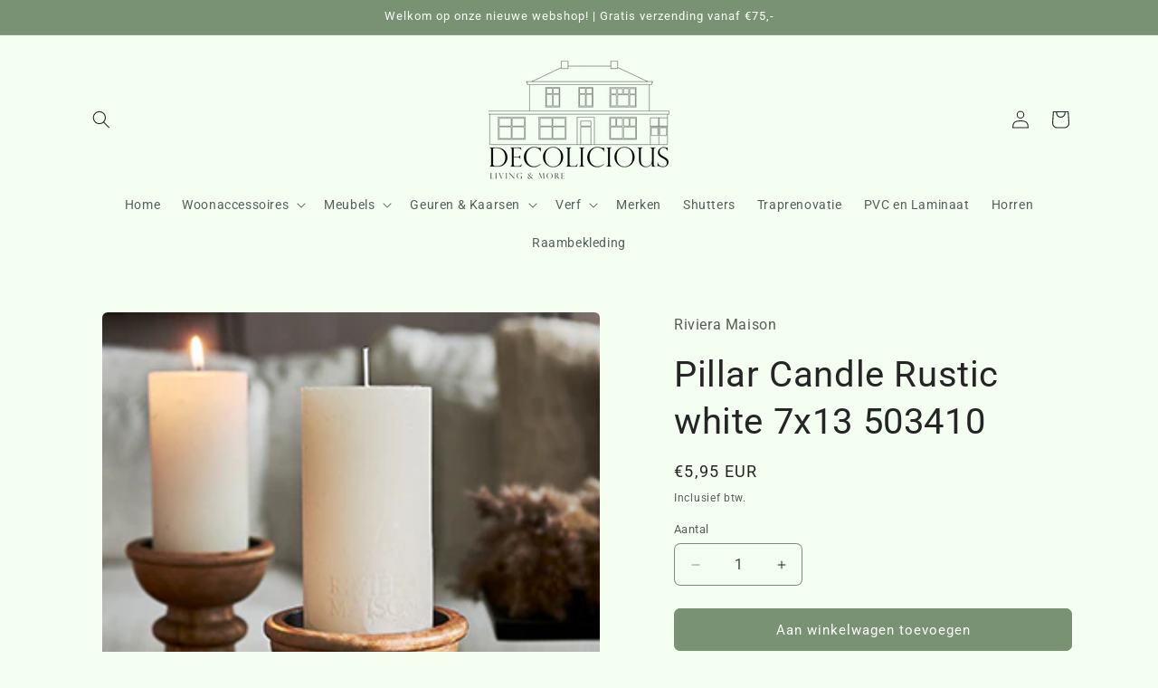

--- FILE ---
content_type: text/html; charset=utf-8
request_url: https://decolicioussliedrecht.nl/products/pillar-candle-rustic-white-7x13-503410
body_size: 35282
content:
<!doctype html>
<html class="no-js" lang="nl">
  <head>
    <meta charset="utf-8">
    <meta http-equiv="X-UA-Compatible" content="IE=edge">
    <meta name="viewport" content="width=device-width,initial-scale=1">
    <meta name="theme-color" content="">
    <link rel="canonical" href="https://decolicioussliedrecht.nl/products/pillar-candle-rustic-white-7x13-503410"><link rel="preconnect" href="https://fonts.shopifycdn.com" crossorigin><title>
      Pillar Candle Rustic white 7x13 503410
 &ndash; Decolicious</title>

    
      <meta name="description" content="Pillar Candle Rustic white 7x13 Alleen samen kunnen we zorgen voor een betere wereld. Maak het gezellig in huis met de duurzame stompkaarsen 7 x 13 in de kleur wit. Deze kaarsen zijn gemaakt van een hergebruikte grondstof en hebben het Nordic Swan-certificaat. In tegenstelling tot kaarsen op basis van paraffine, brande">
    

    

<meta property="og:site_name" content="Decolicious">
<meta property="og:url" content="https://decolicioussliedrecht.nl/products/pillar-candle-rustic-white-7x13-503410">
<meta property="og:title" content="Pillar Candle Rustic white 7x13 503410">
<meta property="og:type" content="product">
<meta property="og:description" content="Pillar Candle Rustic white 7x13 Alleen samen kunnen we zorgen voor een betere wereld. Maak het gezellig in huis met de duurzame stompkaarsen 7 x 13 in de kleur wit. Deze kaarsen zijn gemaakt van een hergebruikte grondstof en hebben het Nordic Swan-certificaat. In tegenstelling tot kaarsen op basis van paraffine, brande"><meta property="og:image" content="http://decolicioussliedrecht.nl/cdn/shop/files/PillarCandleRusticwhite7x13503410__1.jpeg?v=1707179156">
  <meta property="og:image:secure_url" content="https://decolicioussliedrecht.nl/cdn/shop/files/PillarCandleRusticwhite7x13503410__1.jpeg?v=1707179156">
  <meta property="og:image:width" content="300">
  <meta property="og:image:height" content="300"><meta property="og:price:amount" content="5,95">
  <meta property="og:price:currency" content="EUR"><meta name="twitter:card" content="summary_large_image">
<meta name="twitter:title" content="Pillar Candle Rustic white 7x13 503410">
<meta name="twitter:description" content="Pillar Candle Rustic white 7x13 Alleen samen kunnen we zorgen voor een betere wereld. Maak het gezellig in huis met de duurzame stompkaarsen 7 x 13 in de kleur wit. Deze kaarsen zijn gemaakt van een hergebruikte grondstof en hebben het Nordic Swan-certificaat. In tegenstelling tot kaarsen op basis van paraffine, brande">


    <script src="//decolicioussliedrecht.nl/cdn/shop/t/3/assets/constants.js?v=58251544750838685771707920941" defer="defer"></script>
    <script src="//decolicioussliedrecht.nl/cdn/shop/t/3/assets/pubsub.js?v=158357773527763999511707920941" defer="defer"></script>
    <script src="//decolicioussliedrecht.nl/cdn/shop/t/3/assets/global.js?v=37284204640041572741707920941" defer="defer"></script><script src="//decolicioussliedrecht.nl/cdn/shop/t/3/assets/animations.js?v=88693664871331136111707920939" defer="defer"></script><script>window.performance && window.performance.mark && window.performance.mark('shopify.content_for_header.start');</script><meta id="shopify-digital-wallet" name="shopify-digital-wallet" content="/67644063976/digital_wallets/dialog">
<meta name="shopify-checkout-api-token" content="3c93bb73f024ce7845e3a958a693bba6">
<meta id="in-context-paypal-metadata" data-shop-id="67644063976" data-venmo-supported="false" data-environment="production" data-locale="nl_NL" data-paypal-v4="true" data-currency="EUR">
<link rel="alternate" type="application/json+oembed" href="https://decolicioussliedrecht.nl/products/pillar-candle-rustic-white-7x13-503410.oembed">
<script async="async" src="/checkouts/internal/preloads.js?locale=nl-NL"></script>
<script id="apple-pay-shop-capabilities" type="application/json">{"shopId":67644063976,"countryCode":"NL","currencyCode":"EUR","merchantCapabilities":["supports3DS"],"merchantId":"gid:\/\/shopify\/Shop\/67644063976","merchantName":"Decolicious","requiredBillingContactFields":["postalAddress","email"],"requiredShippingContactFields":["postalAddress","email"],"shippingType":"shipping","supportedNetworks":["visa","maestro","masterCard"],"total":{"type":"pending","label":"Decolicious","amount":"1.00"},"shopifyPaymentsEnabled":true,"supportsSubscriptions":true}</script>
<script id="shopify-features" type="application/json">{"accessToken":"3c93bb73f024ce7845e3a958a693bba6","betas":["rich-media-storefront-analytics"],"domain":"decolicioussliedrecht.nl","predictiveSearch":true,"shopId":67644063976,"locale":"nl"}</script>
<script>var Shopify = Shopify || {};
Shopify.shop = "decoliciouswebshop.myshopify.com";
Shopify.locale = "nl";
Shopify.currency = {"active":"EUR","rate":"1.0"};
Shopify.country = "NL";
Shopify.theme = {"name":"Bijgewerkte kopie van Craft","id":138961256680,"schema_name":"Craft","schema_version":"13.0.0","theme_store_id":1368,"role":"main"};
Shopify.theme.handle = "null";
Shopify.theme.style = {"id":null,"handle":null};
Shopify.cdnHost = "decolicioussliedrecht.nl/cdn";
Shopify.routes = Shopify.routes || {};
Shopify.routes.root = "/";</script>
<script type="module">!function(o){(o.Shopify=o.Shopify||{}).modules=!0}(window);</script>
<script>!function(o){function n(){var o=[];function n(){o.push(Array.prototype.slice.apply(arguments))}return n.q=o,n}var t=o.Shopify=o.Shopify||{};t.loadFeatures=n(),t.autoloadFeatures=n()}(window);</script>
<script id="shop-js-analytics" type="application/json">{"pageType":"product"}</script>
<script defer="defer" async type="module" src="//decolicioussliedrecht.nl/cdn/shopifycloud/shop-js/modules/v2/client.init-shop-cart-sync_CwGft62q.nl.esm.js"></script>
<script defer="defer" async type="module" src="//decolicioussliedrecht.nl/cdn/shopifycloud/shop-js/modules/v2/chunk.common_BAeYDmFP.esm.js"></script>
<script defer="defer" async type="module" src="//decolicioussliedrecht.nl/cdn/shopifycloud/shop-js/modules/v2/chunk.modal_B9qqLDBC.esm.js"></script>
<script type="module">
  await import("//decolicioussliedrecht.nl/cdn/shopifycloud/shop-js/modules/v2/client.init-shop-cart-sync_CwGft62q.nl.esm.js");
await import("//decolicioussliedrecht.nl/cdn/shopifycloud/shop-js/modules/v2/chunk.common_BAeYDmFP.esm.js");
await import("//decolicioussliedrecht.nl/cdn/shopifycloud/shop-js/modules/v2/chunk.modal_B9qqLDBC.esm.js");

  window.Shopify.SignInWithShop?.initShopCartSync?.({"fedCMEnabled":true,"windoidEnabled":true});

</script>
<script id="__st">var __st={"a":67644063976,"offset":3600,"reqid":"84dc8c60-7d89-4419-ae82-4497fadca99b-1769139156","pageurl":"decolicioussliedrecht.nl\/products\/pillar-candle-rustic-white-7x13-503410","u":"b6151f324561","p":"product","rtyp":"product","rid":8553173319912};</script>
<script>window.ShopifyPaypalV4VisibilityTracking = true;</script>
<script id="captcha-bootstrap">!function(){'use strict';const t='contact',e='account',n='new_comment',o=[[t,t],['blogs',n],['comments',n],[t,'customer']],c=[[e,'customer_login'],[e,'guest_login'],[e,'recover_customer_password'],[e,'create_customer']],r=t=>t.map((([t,e])=>`form[action*='/${t}']:not([data-nocaptcha='true']) input[name='form_type'][value='${e}']`)).join(','),a=t=>()=>t?[...document.querySelectorAll(t)].map((t=>t.form)):[];function s(){const t=[...o],e=r(t);return a(e)}const i='password',u='form_key',d=['recaptcha-v3-token','g-recaptcha-response','h-captcha-response',i],f=()=>{try{return window.sessionStorage}catch{return}},m='__shopify_v',_=t=>t.elements[u];function p(t,e,n=!1){try{const o=window.sessionStorage,c=JSON.parse(o.getItem(e)),{data:r}=function(t){const{data:e,action:n}=t;return t[m]||n?{data:e,action:n}:{data:t,action:n}}(c);for(const[e,n]of Object.entries(r))t.elements[e]&&(t.elements[e].value=n);n&&o.removeItem(e)}catch(o){console.error('form repopulation failed',{error:o})}}const l='form_type',E='cptcha';function T(t){t.dataset[E]=!0}const w=window,h=w.document,L='Shopify',v='ce_forms',y='captcha';let A=!1;((t,e)=>{const n=(g='f06e6c50-85a8-45c8-87d0-21a2b65856fe',I='https://cdn.shopify.com/shopifycloud/storefront-forms-hcaptcha/ce_storefront_forms_captcha_hcaptcha.v1.5.2.iife.js',D={infoText:'Beschermd door hCaptcha',privacyText:'Privacy',termsText:'Voorwaarden'},(t,e,n)=>{const o=w[L][v],c=o.bindForm;if(c)return c(t,g,e,D).then(n);var r;o.q.push([[t,g,e,D],n]),r=I,A||(h.body.append(Object.assign(h.createElement('script'),{id:'captcha-provider',async:!0,src:r})),A=!0)});var g,I,D;w[L]=w[L]||{},w[L][v]=w[L][v]||{},w[L][v].q=[],w[L][y]=w[L][y]||{},w[L][y].protect=function(t,e){n(t,void 0,e),T(t)},Object.freeze(w[L][y]),function(t,e,n,w,h,L){const[v,y,A,g]=function(t,e,n){const i=e?o:[],u=t?c:[],d=[...i,...u],f=r(d),m=r(i),_=r(d.filter((([t,e])=>n.includes(e))));return[a(f),a(m),a(_),s()]}(w,h,L),I=t=>{const e=t.target;return e instanceof HTMLFormElement?e:e&&e.form},D=t=>v().includes(t);t.addEventListener('submit',(t=>{const e=I(t);if(!e)return;const n=D(e)&&!e.dataset.hcaptchaBound&&!e.dataset.recaptchaBound,o=_(e),c=g().includes(e)&&(!o||!o.value);(n||c)&&t.preventDefault(),c&&!n&&(function(t){try{if(!f())return;!function(t){const e=f();if(!e)return;const n=_(t);if(!n)return;const o=n.value;o&&e.removeItem(o)}(t);const e=Array.from(Array(32),(()=>Math.random().toString(36)[2])).join('');!function(t,e){_(t)||t.append(Object.assign(document.createElement('input'),{type:'hidden',name:u})),t.elements[u].value=e}(t,e),function(t,e){const n=f();if(!n)return;const o=[...t.querySelectorAll(`input[type='${i}']`)].map((({name:t})=>t)),c=[...d,...o],r={};for(const[a,s]of new FormData(t).entries())c.includes(a)||(r[a]=s);n.setItem(e,JSON.stringify({[m]:1,action:t.action,data:r}))}(t,e)}catch(e){console.error('failed to persist form',e)}}(e),e.submit())}));const S=(t,e)=>{t&&!t.dataset[E]&&(n(t,e.some((e=>e===t))),T(t))};for(const o of['focusin','change'])t.addEventListener(o,(t=>{const e=I(t);D(e)&&S(e,y())}));const B=e.get('form_key'),M=e.get(l),P=B&&M;t.addEventListener('DOMContentLoaded',(()=>{const t=y();if(P)for(const e of t)e.elements[l].value===M&&p(e,B);[...new Set([...A(),...v().filter((t=>'true'===t.dataset.shopifyCaptcha))])].forEach((e=>S(e,t)))}))}(h,new URLSearchParams(w.location.search),n,t,e,['guest_login'])})(!0,!0)}();</script>
<script integrity="sha256-4kQ18oKyAcykRKYeNunJcIwy7WH5gtpwJnB7kiuLZ1E=" data-source-attribution="shopify.loadfeatures" defer="defer" src="//decolicioussliedrecht.nl/cdn/shopifycloud/storefront/assets/storefront/load_feature-a0a9edcb.js" crossorigin="anonymous"></script>
<script data-source-attribution="shopify.dynamic_checkout.dynamic.init">var Shopify=Shopify||{};Shopify.PaymentButton=Shopify.PaymentButton||{isStorefrontPortableWallets:!0,init:function(){window.Shopify.PaymentButton.init=function(){};var t=document.createElement("script");t.src="https://decolicioussliedrecht.nl/cdn/shopifycloud/portable-wallets/latest/portable-wallets.nl.js",t.type="module",document.head.appendChild(t)}};
</script>
<script data-source-attribution="shopify.dynamic_checkout.buyer_consent">
  function portableWalletsHideBuyerConsent(e){var t=document.getElementById("shopify-buyer-consent"),n=document.getElementById("shopify-subscription-policy-button");t&&n&&(t.classList.add("hidden"),t.setAttribute("aria-hidden","true"),n.removeEventListener("click",e))}function portableWalletsShowBuyerConsent(e){var t=document.getElementById("shopify-buyer-consent"),n=document.getElementById("shopify-subscription-policy-button");t&&n&&(t.classList.remove("hidden"),t.removeAttribute("aria-hidden"),n.addEventListener("click",e))}window.Shopify?.PaymentButton&&(window.Shopify.PaymentButton.hideBuyerConsent=portableWalletsHideBuyerConsent,window.Shopify.PaymentButton.showBuyerConsent=portableWalletsShowBuyerConsent);
</script>
<script data-source-attribution="shopify.dynamic_checkout.cart.bootstrap">document.addEventListener("DOMContentLoaded",(function(){function t(){return document.querySelector("shopify-accelerated-checkout-cart, shopify-accelerated-checkout")}if(t())Shopify.PaymentButton.init();else{new MutationObserver((function(e,n){t()&&(Shopify.PaymentButton.init(),n.disconnect())})).observe(document.body,{childList:!0,subtree:!0})}}));
</script>
<script id='scb4127' type='text/javascript' async='' src='https://decolicioussliedrecht.nl/cdn/shopifycloud/privacy-banner/storefront-banner.js'></script><link id="shopify-accelerated-checkout-styles" rel="stylesheet" media="screen" href="https://decolicioussliedrecht.nl/cdn/shopifycloud/portable-wallets/latest/accelerated-checkout-backwards-compat.css" crossorigin="anonymous">
<style id="shopify-accelerated-checkout-cart">
        #shopify-buyer-consent {
  margin-top: 1em;
  display: inline-block;
  width: 100%;
}

#shopify-buyer-consent.hidden {
  display: none;
}

#shopify-subscription-policy-button {
  background: none;
  border: none;
  padding: 0;
  text-decoration: underline;
  font-size: inherit;
  cursor: pointer;
}

#shopify-subscription-policy-button::before {
  box-shadow: none;
}

      </style>
<script id="sections-script" data-sections="header" defer="defer" src="//decolicioussliedrecht.nl/cdn/shop/t/3/compiled_assets/scripts.js?v=120"></script>
<script>window.performance && window.performance.mark && window.performance.mark('shopify.content_for_header.end');</script>


    <style data-shopify>
      @font-face {
  font-family: Roboto;
  font-weight: 400;
  font-style: normal;
  font-display: swap;
  src: url("//decolicioussliedrecht.nl/cdn/fonts/roboto/roboto_n4.2019d890f07b1852f56ce63ba45b2db45d852cba.woff2") format("woff2"),
       url("//decolicioussliedrecht.nl/cdn/fonts/roboto/roboto_n4.238690e0007583582327135619c5f7971652fa9d.woff") format("woff");
}

      @font-face {
  font-family: Roboto;
  font-weight: 700;
  font-style: normal;
  font-display: swap;
  src: url("//decolicioussliedrecht.nl/cdn/fonts/roboto/roboto_n7.f38007a10afbbde8976c4056bfe890710d51dec2.woff2") format("woff2"),
       url("//decolicioussliedrecht.nl/cdn/fonts/roboto/roboto_n7.94bfdd3e80c7be00e128703d245c207769d763f9.woff") format("woff");
}

      @font-face {
  font-family: Roboto;
  font-weight: 400;
  font-style: italic;
  font-display: swap;
  src: url("//decolicioussliedrecht.nl/cdn/fonts/roboto/roboto_i4.57ce898ccda22ee84f49e6b57ae302250655e2d4.woff2") format("woff2"),
       url("//decolicioussliedrecht.nl/cdn/fonts/roboto/roboto_i4.b21f3bd061cbcb83b824ae8c7671a82587b264bf.woff") format("woff");
}

      @font-face {
  font-family: Roboto;
  font-weight: 700;
  font-style: italic;
  font-display: swap;
  src: url("//decolicioussliedrecht.nl/cdn/fonts/roboto/roboto_i7.7ccaf9410746f2c53340607c42c43f90a9005937.woff2") format("woff2"),
       url("//decolicioussliedrecht.nl/cdn/fonts/roboto/roboto_i7.49ec21cdd7148292bffea74c62c0df6e93551516.woff") format("woff");
}

      @font-face {
  font-family: Roboto;
  font-weight: 400;
  font-style: normal;
  font-display: swap;
  src: url("//decolicioussliedrecht.nl/cdn/fonts/roboto/roboto_n4.2019d890f07b1852f56ce63ba45b2db45d852cba.woff2") format("woff2"),
       url("//decolicioussliedrecht.nl/cdn/fonts/roboto/roboto_n4.238690e0007583582327135619c5f7971652fa9d.woff") format("woff");
}


      
        :root,
        .color-background-1 {
          --color-background: 244,255,242;
        
          --gradient-background: #f4fff2;
        

        

        --color-foreground: 37,37,37;
        --color-background-contrast: 136,255,114;
        --color-shadow: 37,37,37;
        --color-button: 122,146,116;
        --color-button-text: 255,255,255;
        --color-secondary-button: 244,255,242;
        --color-secondary-button-text: 80,86,85;
        --color-link: 80,86,85;
        --color-badge-foreground: 37,37,37;
        --color-badge-background: 244,255,242;
        --color-badge-border: 37,37,37;
        --payment-terms-background-color: rgb(244 255 242);
      }
      
        
        .color-background-2 {
          --color-background: 122,146,116;
        
          --gradient-background: #7a9274;
        

        

        --color-foreground: 255,255,255;
        --color-background-contrast: 62,75,59;
        --color-shadow: 37,37,37;
        --color-button: 37,37,37;
        --color-button-text: 255,255,255;
        --color-secondary-button: 122,146,116;
        --color-secondary-button-text: 37,37,37;
        --color-link: 37,37,37;
        --color-badge-foreground: 255,255,255;
        --color-badge-background: 122,146,116;
        --color-badge-border: 255,255,255;
        --payment-terms-background-color: rgb(122 146 116);
      }
      
        
        .color-inverse {
          --color-background: 113,106,86;
        
          --gradient-background: #716a56;
        

        

        --color-foreground: 239,236,236;
        --color-background-contrast: 41,38,31;
        --color-shadow: 37,37,37;
        --color-button: 239,236,236;
        --color-button-text: 113,106,86;
        --color-secondary-button: 113,106,86;
        --color-secondary-button-text: 239,236,236;
        --color-link: 239,236,236;
        --color-badge-foreground: 239,236,236;
        --color-badge-background: 113,106,86;
        --color-badge-border: 239,236,236;
        --payment-terms-background-color: rgb(113 106 86);
      }
      
        
        .color-accent-1 {
          --color-background: 44,51,47;
        
          --gradient-background: #2c332f;
        

        

        --color-foreground: 239,236,236;
        --color-background-contrast: 56,65,60;
        --color-shadow: 37,37,37;
        --color-button: 239,236,236;
        --color-button-text: 44,51,47;
        --color-secondary-button: 44,51,47;
        --color-secondary-button-text: 239,236,236;
        --color-link: 239,236,236;
        --color-badge-foreground: 239,236,236;
        --color-badge-background: 44,51,47;
        --color-badge-border: 239,236,236;
        --payment-terms-background-color: rgb(44 51 47);
      }
      
        
        .color-accent-2 {
          --color-background: 63,81,71;
        
          --gradient-background: #3f5147;
        

        

        --color-foreground: 239,236,236;
        --color-background-contrast: 7,9,8;
        --color-shadow: 37,37,37;
        --color-button: 239,236,236;
        --color-button-text: 63,81,71;
        --color-secondary-button: 63,81,71;
        --color-secondary-button-text: 239,236,236;
        --color-link: 239,236,236;
        --color-badge-foreground: 239,236,236;
        --color-badge-background: 63,81,71;
        --color-badge-border: 239,236,236;
        --payment-terms-background-color: rgb(63 81 71);
      }
      

      body, .color-background-1, .color-background-2, .color-inverse, .color-accent-1, .color-accent-2 {
        color: rgba(var(--color-foreground), 0.75);
        background-color: rgb(var(--color-background));
      }

      :root {
        --font-body-family: Roboto, sans-serif;
        --font-body-style: normal;
        --font-body-weight: 400;
        --font-body-weight-bold: 700;

        --font-heading-family: Roboto, sans-serif;
        --font-heading-style: normal;
        --font-heading-weight: 400;

        --font-body-scale: 1.0;
        --font-heading-scale: 1.0;

        --media-padding: px;
        --media-border-opacity: 0.1;
        --media-border-width: 0px;
        --media-radius: 6px;
        --media-shadow-opacity: 0.0;
        --media-shadow-horizontal-offset: 0px;
        --media-shadow-vertical-offset: 4px;
        --media-shadow-blur-radius: 5px;
        --media-shadow-visible: 0;

        --page-width: 120rem;
        --page-width-margin: 0rem;

        --product-card-image-padding: 0.0rem;
        --product-card-corner-radius: 0.6rem;
        --product-card-text-alignment: left;
        --product-card-border-width: 0.1rem;
        --product-card-border-opacity: 0.1;
        --product-card-shadow-opacity: 0.0;
        --product-card-shadow-visible: 0;
        --product-card-shadow-horizontal-offset: 0.0rem;
        --product-card-shadow-vertical-offset: 0.4rem;
        --product-card-shadow-blur-radius: 0.5rem;

        --collection-card-image-padding: 0.0rem;
        --collection-card-corner-radius: 0.6rem;
        --collection-card-text-alignment: left;
        --collection-card-border-width: 0.1rem;
        --collection-card-border-opacity: 0.1;
        --collection-card-shadow-opacity: 0.0;
        --collection-card-shadow-visible: 0;
        --collection-card-shadow-horizontal-offset: 0.0rem;
        --collection-card-shadow-vertical-offset: 0.4rem;
        --collection-card-shadow-blur-radius: 0.5rem;

        --blog-card-image-padding: 0.0rem;
        --blog-card-corner-radius: 0.6rem;
        --blog-card-text-alignment: left;
        --blog-card-border-width: 0.1rem;
        --blog-card-border-opacity: 0.1;
        --blog-card-shadow-opacity: 0.0;
        --blog-card-shadow-visible: 0;
        --blog-card-shadow-horizontal-offset: 0.0rem;
        --blog-card-shadow-vertical-offset: 0.4rem;
        --blog-card-shadow-blur-radius: 0.5rem;

        --badge-corner-radius: 0.6rem;

        --popup-border-width: 1px;
        --popup-border-opacity: 0.5;
        --popup-corner-radius: 6px;
        --popup-shadow-opacity: 0.0;
        --popup-shadow-horizontal-offset: 0px;
        --popup-shadow-vertical-offset: 4px;
        --popup-shadow-blur-radius: 5px;

        --drawer-border-width: 1px;
        --drawer-border-opacity: 0.1;
        --drawer-shadow-opacity: 0.0;
        --drawer-shadow-horizontal-offset: 0px;
        --drawer-shadow-vertical-offset: 4px;
        --drawer-shadow-blur-radius: 5px;

        --spacing-sections-desktop: 0px;
        --spacing-sections-mobile: 0px;

        --grid-desktop-vertical-spacing: 20px;
        --grid-desktop-horizontal-spacing: 20px;
        --grid-mobile-vertical-spacing: 10px;
        --grid-mobile-horizontal-spacing: 10px;

        --text-boxes-border-opacity: 0.1;
        --text-boxes-border-width: 0px;
        --text-boxes-radius: 6px;
        --text-boxes-shadow-opacity: 0.0;
        --text-boxes-shadow-visible: 0;
        --text-boxes-shadow-horizontal-offset: 0px;
        --text-boxes-shadow-vertical-offset: 4px;
        --text-boxes-shadow-blur-radius: 5px;

        --buttons-radius: 6px;
        --buttons-radius-outset: 7px;
        --buttons-border-width: 1px;
        --buttons-border-opacity: 1.0;
        --buttons-shadow-opacity: 0.0;
        --buttons-shadow-visible: 0;
        --buttons-shadow-horizontal-offset: 0px;
        --buttons-shadow-vertical-offset: 4px;
        --buttons-shadow-blur-radius: 5px;
        --buttons-border-offset: 0.3px;

        --inputs-radius: 6px;
        --inputs-border-width: 1px;
        --inputs-border-opacity: 0.55;
        --inputs-shadow-opacity: 0.0;
        --inputs-shadow-horizontal-offset: 0px;
        --inputs-margin-offset: 0px;
        --inputs-shadow-vertical-offset: 4px;
        --inputs-shadow-blur-radius: 5px;
        --inputs-radius-outset: 7px;

        --variant-pills-radius: 40px;
        --variant-pills-border-width: 1px;
        --variant-pills-border-opacity: 0.55;
        --variant-pills-shadow-opacity: 0.0;
        --variant-pills-shadow-horizontal-offset: 0px;
        --variant-pills-shadow-vertical-offset: 4px;
        --variant-pills-shadow-blur-radius: 5px;
      }

      *,
      *::before,
      *::after {
        box-sizing: inherit;
      }

      html {
        box-sizing: border-box;
        font-size: calc(var(--font-body-scale) * 62.5%);
        height: 100%;
      }

      body {
        display: grid;
        grid-template-rows: auto auto 1fr auto;
        grid-template-columns: 100%;
        min-height: 100%;
        margin: 0;
        font-size: 1.5rem;
        letter-spacing: 0.06rem;
        line-height: calc(1 + 0.8 / var(--font-body-scale));
        font-family: var(--font-body-family);
        font-style: var(--font-body-style);
        font-weight: var(--font-body-weight);
      }

      @media screen and (min-width: 750px) {
        body {
          font-size: 1.6rem;
        }
      }
    </style>

    <link href="//decolicioussliedrecht.nl/cdn/shop/t/3/assets/base.css?v=93405971894151239851707920940" rel="stylesheet" type="text/css" media="all" />
<link rel="preload" as="font" href="//decolicioussliedrecht.nl/cdn/fonts/roboto/roboto_n4.2019d890f07b1852f56ce63ba45b2db45d852cba.woff2" type="font/woff2" crossorigin><link rel="preload" as="font" href="//decolicioussliedrecht.nl/cdn/fonts/roboto/roboto_n4.2019d890f07b1852f56ce63ba45b2db45d852cba.woff2" type="font/woff2" crossorigin><link href="//decolicioussliedrecht.nl/cdn/shop/t/3/assets/component-localization-form.css?v=155603600527820746741707920940" rel="stylesheet" type="text/css" media="all" />
      <script src="//decolicioussliedrecht.nl/cdn/shop/t/3/assets/localization-form.js?v=169565320306168926741707920941" defer="defer"></script><link
        rel="stylesheet"
        href="//decolicioussliedrecht.nl/cdn/shop/t/3/assets/component-predictive-search.css?v=118923337488134913561707920940"
        media="print"
        onload="this.media='all'"
      ><script>
      document.documentElement.className = document.documentElement.className.replace('no-js', 'js');
      if (Shopify.designMode) {
        document.documentElement.classList.add('shopify-design-mode');
      }
    </script>
  <!-- BEGIN app block: shopify://apps/rimix-product-badges/blocks/rimix-helper/46f9dcab-fec8-4959-8563-b2334479cd94 -->
    <script id="rm-product-badges-scripts">
        window.RMPB_PLAN ={"name":"Starter","status":"ACTIVE"};
        window.RMPB_PRODUCTBADGES =[{"id":"678a5966bdfbb112c8cacf59","status":"active","title":"Product badge 01\/17\/2025 14:21:45","editorData":{"badgeType":"text_badge","badgePosition":"inside_image","badgeAlignment":{"desktop":"top_left","mobile":"top_right"},"badgeAlignmentCustom":{"desktop":{"top":0,"right":"","bottom":"","left":0,"vertical":false,"horizontal":false},"mobile":{"top":0,"right":"","bottom":"","left":0,"vertical":false,"horizontal":false}},"badgeShowOn":["desktop","mobile"],"badgeShowOnPage":["index","collection","list-collections","search","product","cart","others"],"animation":{"badgeAnimation":"none","badgeAnimationRepeat":"infinity","badgeAnimationTimes":5},"url":{"badgeUrl":"","badgeUrlTarget":"_blank"},"badgeTooltipText":{"default":""},"schedule":{"badgeScheduleStart":false,"badgeScheduleEnd":false,"badgeScheduleStartDate":"2025-01-17T13:19:33.286Z","badgeScheduleEndDate":"2025-01-17T13:19:33.288Z","badgeScheduleStartTime":"00:00","badgeScheduleEndTime":"00:00","startDateTime":"2025-01-16T23:00:00.000Z","endDateTime":"2025-01-16T23:00:00.000Z"},"condition":{"badgeApplyTo":["condition"],"badgeProductsManual":[],"badgeConditions":{"categories":[{"id":"gid:\/\/shopify\/Collection\/417535394024","handle":"nieuwe-collectie","title":"Nieuwe collectie","availablePublicationCount":4,"sortOrder":"BEST_SELLING"}],"excludeCategories":[],"tags":[],"excludeTags":[],"inventory":"in_stock","lowStock":0,"stockRange":{"from":0,"to":15},"newStatus":-1,"saleProduct":"none","priceRange":{"from":-1,"to":-1},"productTitle":""}},"cssRender":"BADGE_PREFIX.rm-product-badge-wrap .rm-product-badgeBADGE_SUFFIX \n.rm-pattern-badge-2 {\n    --rm-pattern-badge-padding: 8px 20px;\n    --rm-pattern-badge-background-color: #883AD7;\n    --rm-pattern-badge-line-height: 150%;\n    --rm-pattern-badge-label-color: #FFF;\n    --rm-pattern-badge-label-size: 14px;\n    --rm-pattern-badge-radius: 6px;\n    --rm-pattern-badge-label-weight: 400;\n    display: inline-flex;\n    padding: var(--rm-pattern-badge-padding);\n    border-radius: var(--rm-pattern-badge-radius);\n    background: var(--rm-pattern-badge-background-color);\n    text-align: center;\n    font-size: var(--rm-pattern-badge-label-size);\n    font-weight: var(--rm-pattern-badge-label-weight);\n    line-height: var(--rm-pattern-badge-line-height);\n    color: var(--rm-pattern-badge-label-color)\n}BADGE_PREFIX.rm-product-badge-wrap .rm-product-badgeBADGE_SUFFIX{}BADGE_PREFIX.rm-product-badge-wrap .rm-product-badgeBADGE_SUFFIX .rm-pattern-badge-2{--rm-pattern-badge-line-height: 150%;--rm-pattern-badge-label-weight: 400;--rm-pattern-badge-background-color: #7a9274;--rm-pattern-badge-label-color: #FFF;}BADGE_PREFIX.rm-product-badge-wrap .rm-product-badgeBADGE_SUFFIX{top: 0px; bottom: auto;left: 0px; right: auto;}BADGE_PREFIX.rm-product-badge-wrap .rm-product-badgeBADGE_SUFFIX .rm-pattern-badge-2{--rm-pattern-badge-padding: 9px 20px 8px 20px;--rm-pattern-badge-padding-left: 20px;--rm-pattern-badge-label-size: 14px;}@media(max-width: 767px){BADGE_PREFIX.rm-product-badge-wrap .rm-product-badgeBADGE_SUFFIX{top: 0px; bottom: auto;right: 0px; left: auto;}BADGE_PREFIX.rm-product-badge-wrap .rm-product-badgeBADGE_SUFFIX .rm-pattern-badge-2{--rm-pattern-badge-padding: 5px 15px 5px 15px;--rm-pattern-badge-padding-left: 15px;--rm-pattern-badge-label-size: 12px;}}","textBadge":{"_id":"666dcdbfc4ac6013d35a063f","html":"\u003cdiv class=\"rm-pattern-badge-2\"\u003e\u003cdiv class=\"rm-pattern-badge-label\"\u003e{{LABEL}}\u003c\/div\u003e\u003c\/div\u003e\n","name":"rm-pattern-badge-2","defaultLabel":"TEXT BADGE","css":"\n.rm-pattern-badge-2 {\n    --rm-pattern-badge-padding: 8px 20px;\n    --rm-pattern-badge-background-color: #883AD7;\n    --rm-pattern-badge-line-height: 150%;\n    --rm-pattern-badge-label-color: #FFF;\n    --rm-pattern-badge-label-size: 14px;\n    --rm-pattern-badge-radius: 6px;\n    --rm-pattern-badge-label-weight: 400;\n    display: inline-flex;\n    padding: var(--rm-pattern-badge-padding);\n    border-radius: var(--rm-pattern-badge-radius);\n    background: var(--rm-pattern-badge-background-color);\n    text-align: center;\n    font-size: var(--rm-pattern-badge-label-size);\n    font-weight: var(--rm-pattern-badge-label-weight);\n    line-height: var(--rm-pattern-badge-line-height);\n    color: var(--rm-pattern-badge-label-color)\n}","order":1,"editor":{"fontWeight":"400","backgroundColor":"#7a9274","fontSize":{"desktop":14,"mobile":12},"color":"#FFF","lineHeight":"150","padding":{"desktop":{"bottom":"8","left":"20","right":"20","top":"9"},"mobile":{"bottom":"5","left":"15","right":"15","top":"5"}},"text":{"default":"NIEUW BINNEN"}},"id":"666dcdbfc4ac6013d35a063f"}},"shopEncode":"ZGVjb2xpY2lvdXN3ZWJzaG9wLm15c2hvcGlmeS5jb20=","createdAt":"2025-01-17T13:21:45.261Z","updatedAt":"2025-01-17T13:21:45.261Z"}];
        window.RMPB_COMPATIBLE_THEME ={"name":"Craft","selectors":{"loop":{"wrapper":".card-wrapper","image":".card__media","title":".card \u003e .card__content .card__heading","price":".card \u003e .card__content .price"},"single":{"image_watch":".product__media-wrapper slider-component:not(.thumbnail-slider)","image":".product__media-wrapper slider-component:not(.thumbnail-slider) .product__media-item","title":".product__info-wrapper div.product__title","price":".product__info-wrapper [id*=\"price-template\"]"}}};
        window.RMQD_TEMPLATES =null;
        window.RMQD_QUANTITY_DISCOUNTS =[];
        window.RMQD_HIDE_QUANTITY =null;
        window.RMPB_TIMEZONE =null;
        window.RMPB_BASEURL ="https:\/\/rmpb.rimixbuilder.dev";
        window.RMPB_SHOP_DOMAIN ="https:\/\/decolicioussliedrecht.nl";
        window.RMPB_SHOP_LOCALE = "nl";
        window.RMPB_PRODUCT =
            
            {
            "id":8553173319912,
            "available":true,
            "title":"Pillar Candle Rustic white 7x13 503410",
            "handle":"pillar-candle-rustic-white-7x13-503410",
            "url":"/products/pillar-candle-rustic-white-7x13-503410",
            "type":"",
            "price":595,
            "compare_at_price":0,
            "created_at":"1707178399000",
            "published_at":"1707178399000",
            "tags": ["503410","Riviera Maison"],
            "vendor":"Riviera Maison",
            "featured_image":"files/PillarCandleRusticwhite7x13503410__1.jpeg",
            "featured_media":"//decolicioussliedrecht.nl/cdn/shop/files/PillarCandleRusticwhite7x13503410__1.jpeg?v=1707179156&width=450",
            "images":[{"id":42759831453928,
                "src":"\/\/decolicioussliedrecht.nl\/cdn\/shop\/files\/PillarCandleRusticwhite7x13503410__1.jpeg?v=1707179156"}],
            "collections":[422435455208,416438321384,416438419688,416441860328],"variant": {
            "id": "45435141423336",
            "title":"Default Title",
            "available":true,
            "featured_image":"files/PillarCandleRusticwhite7x13503410__1.jpeg",
            "inventory_management": "shopify",
            "inventory_policy": "deny",
            "inventory_quantity":6,
            "price":595,
            "compare_at_price":0,
            "sale_amount":"€0,00",
            "sale_percent":0,
            "on_sale":false},
            "variants":{"45435141423336": {
                "id":45435141423336,
                "title":"Default Title",
                "name":null,
                "featured_image":"files/PillarCandleRusticwhite7x13503410__1.jpeg",
                "price":595,
                "compare_at_price":0,
                "sale_amount":"€0,00",
                "sale_percent":0,
                "available":true,
                "inventory_management": "shopify",
                "inventory_policy": "deny",
                "inventory_quantity":6,
                "on_sale":false}},
            "on_sale":false,
            "inventory":6};
        window.RMPB_WATCH_SINGLE_GALLERY = parseInt(0);
        window.RMPB_PAGE_TYPE = "product";

        window.RMPB_FIX_LANGUAGE ="no";
        window.RMPB_MAIN_LANGUAGE ="";
        window.RMPB_USE_TITLE ="no";
        window.RMPB_CUSTOM_HANDLE ="";
        window.RMPB_VARIANT_BASED_CONDITION ="no";

        window.RMPB_MONEY_FORMAT ="€{{amount_with_comma_separator}}";
        window.RMPB_MONEY_FORMAT_CURRENCY ="€{{amount_with_comma_separator}} EUR";

        window.RMPB_ROUTES = {
            cart_add_url: "\/cart\/add.js",
            cart_change_url: "\/cart\/change.js",
            cart_update_url: "\/cart\/update.js",
        };

        const rm_get_shop_cdn = (() => {
            let cached = null;
            return () => cached || (cached = document.querySelector('link[rel="stylesheet"][href*="' + Shopify.cdnHost + '"][href*="/assets/"]')?.href.split('/assets/')[0] + '/assets/' || null);
        })();

        window.RMPB_SHOP_CDN = rm_get_shop_cdn()
    </script>
    <script src="https://cdn.shopify.com/extensions/019b7c96-3428-7696-b664-76a79a3ae5da/rimix-product-badges-214/assets/product-badges.js" defer="defer"></script>
    <link href="//cdn.shopify.com/extensions/019b7c96-3428-7696-b664-76a79a3ae5da/rimix-product-badges-214/assets/product-badges.css" rel="stylesheet" type="text/css" media="all" />

    
        <template id="rm-template-product-badge-678a5966bdfbb112c8cacf59">
                    <div id="rm-product-badge-678a5966bdfbb112c8cacf59" class="rm-product-badge"
                         data-type="text_badge"
                         data-position="inside_image"
                         data-alignment-desktop="top_left"
                         data-alignment-mobile="top_right"
                         data-palignment-desktop="left"
                         data-palignment-mobile="left"
                         data-show-on="desktop,mobile"
                         data-animation="none"><div id="rm-pattern-badge-666dcdbfc4ac6013d35a063f"
                                     class="rm-pattern-badge"><div class="rm-pattern-badge-2"><div class="rm-pattern-badge-label">{{LABEL}}</div></div>
</div><div class="rm-badge-tooltip"></div>
                    </div>
                </template><style id="rm-pattern-badge-styles">
            
        </style>
        <style id="rm-badge-styles">
            .rm-product-badge-wrap .rm-product-badge#rm-product-badge-678a5966bdfbb112c8cacf59 
.rm-pattern-badge-2 {
    --rm-pattern-badge-padding: 8px 20px;
    --rm-pattern-badge-background-color: #883AD7;
    --rm-pattern-badge-line-height: 150%;
    --rm-pattern-badge-label-color: #FFF;
    --rm-pattern-badge-label-size: 14px;
    --rm-pattern-badge-radius: 6px;
    --rm-pattern-badge-label-weight: 400;
    display: inline-flex;
    padding: var(--rm-pattern-badge-padding);
    border-radius: var(--rm-pattern-badge-radius);
    background: var(--rm-pattern-badge-background-color);
    text-align: center;
    font-size: var(--rm-pattern-badge-label-size);
    font-weight: var(--rm-pattern-badge-label-weight);
    line-height: var(--rm-pattern-badge-line-height);
    color: var(--rm-pattern-badge-label-color)
}.rm-product-badge-wrap .rm-product-badge#rm-product-badge-678a5966bdfbb112c8cacf59{}.rm-product-badge-wrap .rm-product-badge#rm-product-badge-678a5966bdfbb112c8cacf59 .rm-pattern-badge-2{--rm-pattern-badge-line-height: 150%;--rm-pattern-badge-label-weight: 400;--rm-pattern-badge-background-color: #7a9274;--rm-pattern-badge-label-color: #FFF;}.rm-product-badge-wrap .rm-product-badge#rm-product-badge-678a5966bdfbb112c8cacf59{top: 0px; bottom: auto;left: 0px; right: auto;}.rm-product-badge-wrap .rm-product-badge#rm-product-badge-678a5966bdfbb112c8cacf59 .rm-pattern-badge-2{--rm-pattern-badge-padding: 9px 20px 8px 20px;--rm-pattern-badge-padding-left: 20px;--rm-pattern-badge-label-size: 14px;}@media(max-width: 767px){.rm-product-badge-wrap .rm-product-badge#rm-product-badge-678a5966bdfbb112c8cacf59{top: 0px; bottom: auto;right: 0px; left: auto;}.rm-product-badge-wrap .rm-product-badge#rm-product-badge-678a5966bdfbb112c8cacf59 .rm-pattern-badge-2{--rm-pattern-badge-padding: 5px 15px 5px 15px;--rm-pattern-badge-padding-left: 15px;--rm-pattern-badge-label-size: 12px;}}
        </style>
    

    
    <script src="https://cdn.shopify.com/extensions/019b7c96-3428-7696-b664-76a79a3ae5da/rimix-product-badges-214/assets/quantity-discount.js" defer="defer"></script>
    <link href="//cdn.shopify.com/extensions/019b7c96-3428-7696-b664-76a79a3ae5da/rimix-product-badges-214/assets/quantity-discount.css" rel="stylesheet" type="text/css" media="all" />
    
    
    

    <style id="rm-badge-custom-styles"></style><!-- END app block --><link href="https://monorail-edge.shopifysvc.com" rel="dns-prefetch">
<script>(function(){if ("sendBeacon" in navigator && "performance" in window) {try {var session_token_from_headers = performance.getEntriesByType('navigation')[0].serverTiming.find(x => x.name == '_s').description;} catch {var session_token_from_headers = undefined;}var session_cookie_matches = document.cookie.match(/_shopify_s=([^;]*)/);var session_token_from_cookie = session_cookie_matches && session_cookie_matches.length === 2 ? session_cookie_matches[1] : "";var session_token = session_token_from_headers || session_token_from_cookie || "";function handle_abandonment_event(e) {var entries = performance.getEntries().filter(function(entry) {return /monorail-edge.shopifysvc.com/.test(entry.name);});if (!window.abandonment_tracked && entries.length === 0) {window.abandonment_tracked = true;var currentMs = Date.now();var navigation_start = performance.timing.navigationStart;var payload = {shop_id: 67644063976,url: window.location.href,navigation_start,duration: currentMs - navigation_start,session_token,page_type: "product"};window.navigator.sendBeacon("https://monorail-edge.shopifysvc.com/v1/produce", JSON.stringify({schema_id: "online_store_buyer_site_abandonment/1.1",payload: payload,metadata: {event_created_at_ms: currentMs,event_sent_at_ms: currentMs}}));}}window.addEventListener('pagehide', handle_abandonment_event);}}());</script>
<script id="web-pixels-manager-setup">(function e(e,d,r,n,o){if(void 0===o&&(o={}),!Boolean(null===(a=null===(i=window.Shopify)||void 0===i?void 0:i.analytics)||void 0===a?void 0:a.replayQueue)){var i,a;window.Shopify=window.Shopify||{};var t=window.Shopify;t.analytics=t.analytics||{};var s=t.analytics;s.replayQueue=[],s.publish=function(e,d,r){return s.replayQueue.push([e,d,r]),!0};try{self.performance.mark("wpm:start")}catch(e){}var l=function(){var e={modern:/Edge?\/(1{2}[4-9]|1[2-9]\d|[2-9]\d{2}|\d{4,})\.\d+(\.\d+|)|Firefox\/(1{2}[4-9]|1[2-9]\d|[2-9]\d{2}|\d{4,})\.\d+(\.\d+|)|Chrom(ium|e)\/(9{2}|\d{3,})\.\d+(\.\d+|)|(Maci|X1{2}).+ Version\/(15\.\d+|(1[6-9]|[2-9]\d|\d{3,})\.\d+)([,.]\d+|)( \(\w+\)|)( Mobile\/\w+|) Safari\/|Chrome.+OPR\/(9{2}|\d{3,})\.\d+\.\d+|(CPU[ +]OS|iPhone[ +]OS|CPU[ +]iPhone|CPU IPhone OS|CPU iPad OS)[ +]+(15[._]\d+|(1[6-9]|[2-9]\d|\d{3,})[._]\d+)([._]\d+|)|Android:?[ /-](13[3-9]|1[4-9]\d|[2-9]\d{2}|\d{4,})(\.\d+|)(\.\d+|)|Android.+Firefox\/(13[5-9]|1[4-9]\d|[2-9]\d{2}|\d{4,})\.\d+(\.\d+|)|Android.+Chrom(ium|e)\/(13[3-9]|1[4-9]\d|[2-9]\d{2}|\d{4,})\.\d+(\.\d+|)|SamsungBrowser\/([2-9]\d|\d{3,})\.\d+/,legacy:/Edge?\/(1[6-9]|[2-9]\d|\d{3,})\.\d+(\.\d+|)|Firefox\/(5[4-9]|[6-9]\d|\d{3,})\.\d+(\.\d+|)|Chrom(ium|e)\/(5[1-9]|[6-9]\d|\d{3,})\.\d+(\.\d+|)([\d.]+$|.*Safari\/(?![\d.]+ Edge\/[\d.]+$))|(Maci|X1{2}).+ Version\/(10\.\d+|(1[1-9]|[2-9]\d|\d{3,})\.\d+)([,.]\d+|)( \(\w+\)|)( Mobile\/\w+|) Safari\/|Chrome.+OPR\/(3[89]|[4-9]\d|\d{3,})\.\d+\.\d+|(CPU[ +]OS|iPhone[ +]OS|CPU[ +]iPhone|CPU IPhone OS|CPU iPad OS)[ +]+(10[._]\d+|(1[1-9]|[2-9]\d|\d{3,})[._]\d+)([._]\d+|)|Android:?[ /-](13[3-9]|1[4-9]\d|[2-9]\d{2}|\d{4,})(\.\d+|)(\.\d+|)|Mobile Safari.+OPR\/([89]\d|\d{3,})\.\d+\.\d+|Android.+Firefox\/(13[5-9]|1[4-9]\d|[2-9]\d{2}|\d{4,})\.\d+(\.\d+|)|Android.+Chrom(ium|e)\/(13[3-9]|1[4-9]\d|[2-9]\d{2}|\d{4,})\.\d+(\.\d+|)|Android.+(UC? ?Browser|UCWEB|U3)[ /]?(15\.([5-9]|\d{2,})|(1[6-9]|[2-9]\d|\d{3,})\.\d+)\.\d+|SamsungBrowser\/(5\.\d+|([6-9]|\d{2,})\.\d+)|Android.+MQ{2}Browser\/(14(\.(9|\d{2,})|)|(1[5-9]|[2-9]\d|\d{3,})(\.\d+|))(\.\d+|)|K[Aa][Ii]OS\/(3\.\d+|([4-9]|\d{2,})\.\d+)(\.\d+|)/},d=e.modern,r=e.legacy,n=navigator.userAgent;return n.match(d)?"modern":n.match(r)?"legacy":"unknown"}(),u="modern"===l?"modern":"legacy",c=(null!=n?n:{modern:"",legacy:""})[u],f=function(e){return[e.baseUrl,"/wpm","/b",e.hashVersion,"modern"===e.buildTarget?"m":"l",".js"].join("")}({baseUrl:d,hashVersion:r,buildTarget:u}),m=function(e){var d=e.version,r=e.bundleTarget,n=e.surface,o=e.pageUrl,i=e.monorailEndpoint;return{emit:function(e){var a=e.status,t=e.errorMsg,s=(new Date).getTime(),l=JSON.stringify({metadata:{event_sent_at_ms:s},events:[{schema_id:"web_pixels_manager_load/3.1",payload:{version:d,bundle_target:r,page_url:o,status:a,surface:n,error_msg:t},metadata:{event_created_at_ms:s}}]});if(!i)return console&&console.warn&&console.warn("[Web Pixels Manager] No Monorail endpoint provided, skipping logging."),!1;try{return self.navigator.sendBeacon.bind(self.navigator)(i,l)}catch(e){}var u=new XMLHttpRequest;try{return u.open("POST",i,!0),u.setRequestHeader("Content-Type","text/plain"),u.send(l),!0}catch(e){return console&&console.warn&&console.warn("[Web Pixels Manager] Got an unhandled error while logging to Monorail."),!1}}}}({version:r,bundleTarget:l,surface:e.surface,pageUrl:self.location.href,monorailEndpoint:e.monorailEndpoint});try{o.browserTarget=l,function(e){var d=e.src,r=e.async,n=void 0===r||r,o=e.onload,i=e.onerror,a=e.sri,t=e.scriptDataAttributes,s=void 0===t?{}:t,l=document.createElement("script"),u=document.querySelector("head"),c=document.querySelector("body");if(l.async=n,l.src=d,a&&(l.integrity=a,l.crossOrigin="anonymous"),s)for(var f in s)if(Object.prototype.hasOwnProperty.call(s,f))try{l.dataset[f]=s[f]}catch(e){}if(o&&l.addEventListener("load",o),i&&l.addEventListener("error",i),u)u.appendChild(l);else{if(!c)throw new Error("Did not find a head or body element to append the script");c.appendChild(l)}}({src:f,async:!0,onload:function(){if(!function(){var e,d;return Boolean(null===(d=null===(e=window.Shopify)||void 0===e?void 0:e.analytics)||void 0===d?void 0:d.initialized)}()){var d=window.webPixelsManager.init(e)||void 0;if(d){var r=window.Shopify.analytics;r.replayQueue.forEach((function(e){var r=e[0],n=e[1],o=e[2];d.publishCustomEvent(r,n,o)})),r.replayQueue=[],r.publish=d.publishCustomEvent,r.visitor=d.visitor,r.initialized=!0}}},onerror:function(){return m.emit({status:"failed",errorMsg:"".concat(f," has failed to load")})},sri:function(e){var d=/^sha384-[A-Za-z0-9+/=]+$/;return"string"==typeof e&&d.test(e)}(c)?c:"",scriptDataAttributes:o}),m.emit({status:"loading"})}catch(e){m.emit({status:"failed",errorMsg:(null==e?void 0:e.message)||"Unknown error"})}}})({shopId: 67644063976,storefrontBaseUrl: "https://decolicioussliedrecht.nl",extensionsBaseUrl: "https://extensions.shopifycdn.com/cdn/shopifycloud/web-pixels-manager",monorailEndpoint: "https://monorail-edge.shopifysvc.com/unstable/produce_batch",surface: "storefront-renderer",enabledBetaFlags: ["2dca8a86"],webPixelsConfigList: [{"id":"148078824","configuration":"{\"pixel_id\":\"1607266166692636\",\"pixel_type\":\"facebook_pixel\",\"metaapp_system_user_token\":\"-\"}","eventPayloadVersion":"v1","runtimeContext":"OPEN","scriptVersion":"ca16bc87fe92b6042fbaa3acc2fbdaa6","type":"APP","apiClientId":2329312,"privacyPurposes":["ANALYTICS","MARKETING","SALE_OF_DATA"],"dataSharingAdjustments":{"protectedCustomerApprovalScopes":["read_customer_address","read_customer_email","read_customer_name","read_customer_personal_data","read_customer_phone"]}},{"id":"shopify-app-pixel","configuration":"{}","eventPayloadVersion":"v1","runtimeContext":"STRICT","scriptVersion":"0450","apiClientId":"shopify-pixel","type":"APP","privacyPurposes":["ANALYTICS","MARKETING"]},{"id":"shopify-custom-pixel","eventPayloadVersion":"v1","runtimeContext":"LAX","scriptVersion":"0450","apiClientId":"shopify-pixel","type":"CUSTOM","privacyPurposes":["ANALYTICS","MARKETING"]}],isMerchantRequest: false,initData: {"shop":{"name":"Decolicious","paymentSettings":{"currencyCode":"EUR"},"myshopifyDomain":"decoliciouswebshop.myshopify.com","countryCode":"NL","storefrontUrl":"https:\/\/decolicioussliedrecht.nl"},"customer":null,"cart":null,"checkout":null,"productVariants":[{"price":{"amount":5.95,"currencyCode":"EUR"},"product":{"title":"Pillar Candle Rustic white 7x13 503410","vendor":"Riviera Maison","id":"8553173319912","untranslatedTitle":"Pillar Candle Rustic white 7x13 503410","url":"\/products\/pillar-candle-rustic-white-7x13-503410","type":""},"id":"45435141423336","image":{"src":"\/\/decolicioussliedrecht.nl\/cdn\/shop\/files\/PillarCandleRusticwhite7x13503410__1.jpeg?v=1707179156"},"sku":"8720142079031","title":"Default Title","untranslatedTitle":"Default Title"}],"purchasingCompany":null},},"https://decolicioussliedrecht.nl/cdn","fcfee988w5aeb613cpc8e4bc33m6693e112",{"modern":"","legacy":""},{"shopId":"67644063976","storefrontBaseUrl":"https:\/\/decolicioussliedrecht.nl","extensionBaseUrl":"https:\/\/extensions.shopifycdn.com\/cdn\/shopifycloud\/web-pixels-manager","surface":"storefront-renderer","enabledBetaFlags":"[\"2dca8a86\"]","isMerchantRequest":"false","hashVersion":"fcfee988w5aeb613cpc8e4bc33m6693e112","publish":"custom","events":"[[\"page_viewed\",{}],[\"product_viewed\",{\"productVariant\":{\"price\":{\"amount\":5.95,\"currencyCode\":\"EUR\"},\"product\":{\"title\":\"Pillar Candle Rustic white 7x13 503410\",\"vendor\":\"Riviera Maison\",\"id\":\"8553173319912\",\"untranslatedTitle\":\"Pillar Candle Rustic white 7x13 503410\",\"url\":\"\/products\/pillar-candle-rustic-white-7x13-503410\",\"type\":\"\"},\"id\":\"45435141423336\",\"image\":{\"src\":\"\/\/decolicioussliedrecht.nl\/cdn\/shop\/files\/PillarCandleRusticwhite7x13503410__1.jpeg?v=1707179156\"},\"sku\":\"8720142079031\",\"title\":\"Default Title\",\"untranslatedTitle\":\"Default Title\"}}]]"});</script><script>
  window.ShopifyAnalytics = window.ShopifyAnalytics || {};
  window.ShopifyAnalytics.meta = window.ShopifyAnalytics.meta || {};
  window.ShopifyAnalytics.meta.currency = 'EUR';
  var meta = {"product":{"id":8553173319912,"gid":"gid:\/\/shopify\/Product\/8553173319912","vendor":"Riviera Maison","type":"","handle":"pillar-candle-rustic-white-7x13-503410","variants":[{"id":45435141423336,"price":595,"name":"Pillar Candle Rustic white 7x13 503410","public_title":null,"sku":"8720142079031"}],"remote":false},"page":{"pageType":"product","resourceType":"product","resourceId":8553173319912,"requestId":"84dc8c60-7d89-4419-ae82-4497fadca99b-1769139156"}};
  for (var attr in meta) {
    window.ShopifyAnalytics.meta[attr] = meta[attr];
  }
</script>
<script class="analytics">
  (function () {
    var customDocumentWrite = function(content) {
      var jquery = null;

      if (window.jQuery) {
        jquery = window.jQuery;
      } else if (window.Checkout && window.Checkout.$) {
        jquery = window.Checkout.$;
      }

      if (jquery) {
        jquery('body').append(content);
      }
    };

    var hasLoggedConversion = function(token) {
      if (token) {
        return document.cookie.indexOf('loggedConversion=' + token) !== -1;
      }
      return false;
    }

    var setCookieIfConversion = function(token) {
      if (token) {
        var twoMonthsFromNow = new Date(Date.now());
        twoMonthsFromNow.setMonth(twoMonthsFromNow.getMonth() + 2);

        document.cookie = 'loggedConversion=' + token + '; expires=' + twoMonthsFromNow;
      }
    }

    var trekkie = window.ShopifyAnalytics.lib = window.trekkie = window.trekkie || [];
    if (trekkie.integrations) {
      return;
    }
    trekkie.methods = [
      'identify',
      'page',
      'ready',
      'track',
      'trackForm',
      'trackLink'
    ];
    trekkie.factory = function(method) {
      return function() {
        var args = Array.prototype.slice.call(arguments);
        args.unshift(method);
        trekkie.push(args);
        return trekkie;
      };
    };
    for (var i = 0; i < trekkie.methods.length; i++) {
      var key = trekkie.methods[i];
      trekkie[key] = trekkie.factory(key);
    }
    trekkie.load = function(config) {
      trekkie.config = config || {};
      trekkie.config.initialDocumentCookie = document.cookie;
      var first = document.getElementsByTagName('script')[0];
      var script = document.createElement('script');
      script.type = 'text/javascript';
      script.onerror = function(e) {
        var scriptFallback = document.createElement('script');
        scriptFallback.type = 'text/javascript';
        scriptFallback.onerror = function(error) {
                var Monorail = {
      produce: function produce(monorailDomain, schemaId, payload) {
        var currentMs = new Date().getTime();
        var event = {
          schema_id: schemaId,
          payload: payload,
          metadata: {
            event_created_at_ms: currentMs,
            event_sent_at_ms: currentMs
          }
        };
        return Monorail.sendRequest("https://" + monorailDomain + "/v1/produce", JSON.stringify(event));
      },
      sendRequest: function sendRequest(endpointUrl, payload) {
        // Try the sendBeacon API
        if (window && window.navigator && typeof window.navigator.sendBeacon === 'function' && typeof window.Blob === 'function' && !Monorail.isIos12()) {
          var blobData = new window.Blob([payload], {
            type: 'text/plain'
          });

          if (window.navigator.sendBeacon(endpointUrl, blobData)) {
            return true;
          } // sendBeacon was not successful

        } // XHR beacon

        var xhr = new XMLHttpRequest();

        try {
          xhr.open('POST', endpointUrl);
          xhr.setRequestHeader('Content-Type', 'text/plain');
          xhr.send(payload);
        } catch (e) {
          console.log(e);
        }

        return false;
      },
      isIos12: function isIos12() {
        return window.navigator.userAgent.lastIndexOf('iPhone; CPU iPhone OS 12_') !== -1 || window.navigator.userAgent.lastIndexOf('iPad; CPU OS 12_') !== -1;
      }
    };
    Monorail.produce('monorail-edge.shopifysvc.com',
      'trekkie_storefront_load_errors/1.1',
      {shop_id: 67644063976,
      theme_id: 138961256680,
      app_name: "storefront",
      context_url: window.location.href,
      source_url: "//decolicioussliedrecht.nl/cdn/s/trekkie.storefront.8d95595f799fbf7e1d32231b9a28fd43b70c67d3.min.js"});

        };
        scriptFallback.async = true;
        scriptFallback.src = '//decolicioussliedrecht.nl/cdn/s/trekkie.storefront.8d95595f799fbf7e1d32231b9a28fd43b70c67d3.min.js';
        first.parentNode.insertBefore(scriptFallback, first);
      };
      script.async = true;
      script.src = '//decolicioussliedrecht.nl/cdn/s/trekkie.storefront.8d95595f799fbf7e1d32231b9a28fd43b70c67d3.min.js';
      first.parentNode.insertBefore(script, first);
    };
    trekkie.load(
      {"Trekkie":{"appName":"storefront","development":false,"defaultAttributes":{"shopId":67644063976,"isMerchantRequest":null,"themeId":138961256680,"themeCityHash":"7514132404273803993","contentLanguage":"nl","currency":"EUR","eventMetadataId":"b3bafd43-8c67-4d24-8c56-3ec7b689dacc"},"isServerSideCookieWritingEnabled":true,"monorailRegion":"shop_domain","enabledBetaFlags":["65f19447"]},"Session Attribution":{},"S2S":{"facebookCapiEnabled":true,"source":"trekkie-storefront-renderer","apiClientId":580111}}
    );

    var loaded = false;
    trekkie.ready(function() {
      if (loaded) return;
      loaded = true;

      window.ShopifyAnalytics.lib = window.trekkie;

      var originalDocumentWrite = document.write;
      document.write = customDocumentWrite;
      try { window.ShopifyAnalytics.merchantGoogleAnalytics.call(this); } catch(error) {};
      document.write = originalDocumentWrite;

      window.ShopifyAnalytics.lib.page(null,{"pageType":"product","resourceType":"product","resourceId":8553173319912,"requestId":"84dc8c60-7d89-4419-ae82-4497fadca99b-1769139156","shopifyEmitted":true});

      var match = window.location.pathname.match(/checkouts\/(.+)\/(thank_you|post_purchase)/)
      var token = match? match[1]: undefined;
      if (!hasLoggedConversion(token)) {
        setCookieIfConversion(token);
        window.ShopifyAnalytics.lib.track("Viewed Product",{"currency":"EUR","variantId":45435141423336,"productId":8553173319912,"productGid":"gid:\/\/shopify\/Product\/8553173319912","name":"Pillar Candle Rustic white 7x13 503410","price":"5.95","sku":"8720142079031","brand":"Riviera Maison","variant":null,"category":"","nonInteraction":true,"remote":false},undefined,undefined,{"shopifyEmitted":true});
      window.ShopifyAnalytics.lib.track("monorail:\/\/trekkie_storefront_viewed_product\/1.1",{"currency":"EUR","variantId":45435141423336,"productId":8553173319912,"productGid":"gid:\/\/shopify\/Product\/8553173319912","name":"Pillar Candle Rustic white 7x13 503410","price":"5.95","sku":"8720142079031","brand":"Riviera Maison","variant":null,"category":"","nonInteraction":true,"remote":false,"referer":"https:\/\/decolicioussliedrecht.nl\/products\/pillar-candle-rustic-white-7x13-503410"});
      }
    });


        var eventsListenerScript = document.createElement('script');
        eventsListenerScript.async = true;
        eventsListenerScript.src = "//decolicioussliedrecht.nl/cdn/shopifycloud/storefront/assets/shop_events_listener-3da45d37.js";
        document.getElementsByTagName('head')[0].appendChild(eventsListenerScript);

})();</script>
<script
  defer
  src="https://decolicioussliedrecht.nl/cdn/shopifycloud/perf-kit/shopify-perf-kit-3.0.4.min.js"
  data-application="storefront-renderer"
  data-shop-id="67644063976"
  data-render-region="gcp-us-east1"
  data-page-type="product"
  data-theme-instance-id="138961256680"
  data-theme-name="Craft"
  data-theme-version="13.0.0"
  data-monorail-region="shop_domain"
  data-resource-timing-sampling-rate="10"
  data-shs="true"
  data-shs-beacon="true"
  data-shs-export-with-fetch="true"
  data-shs-logs-sample-rate="1"
  data-shs-beacon-endpoint="https://decolicioussliedrecht.nl/api/collect"
></script>
</head>

  <body class="gradient">
    <a class="skip-to-content-link button visually-hidden" href="#MainContent">
      Meteen naar de content
    </a><!-- BEGIN sections: header-group -->
<div id="shopify-section-sections--17232577462504__announcement-bar" class="shopify-section shopify-section-group-header-group announcement-bar-section"><link href="//decolicioussliedrecht.nl/cdn/shop/t/3/assets/component-slideshow.css?v=107725913939919748051707920941" rel="stylesheet" type="text/css" media="all" />
<link href="//decolicioussliedrecht.nl/cdn/shop/t/3/assets/component-slider.css?v=142503135496229589681707920941" rel="stylesheet" type="text/css" media="all" />


<div
  class="utility-bar color-background-2 gradient utility-bar--bottom-border"
  
>
  <div class="page-width utility-bar__grid"><div
        class="announcement-bar"
        role="region"
        aria-label="Aankondiging"
        
      ><p class="announcement-bar__message h5">
            <span>Welkom op onze nieuwe webshop! | Gratis verzending vanaf €75,-</span></p></div><div class="localization-wrapper">
</div>
  </div>
</div>


</div><div id="shopify-section-sections--17232577462504__header" class="shopify-section shopify-section-group-header-group section-header"><link rel="stylesheet" href="//decolicioussliedrecht.nl/cdn/shop/t/3/assets/component-list-menu.css?v=151968516119678728991707920940" media="print" onload="this.media='all'">
<link rel="stylesheet" href="//decolicioussliedrecht.nl/cdn/shop/t/3/assets/component-search.css?v=165164710990765432851707920941" media="print" onload="this.media='all'">
<link rel="stylesheet" href="//decolicioussliedrecht.nl/cdn/shop/t/3/assets/component-menu-drawer.css?v=85170387104997277661707920940" media="print" onload="this.media='all'">
<link rel="stylesheet" href="//decolicioussliedrecht.nl/cdn/shop/t/3/assets/component-cart-notification.css?v=54116361853792938221707920940" media="print" onload="this.media='all'">
<link rel="stylesheet" href="//decolicioussliedrecht.nl/cdn/shop/t/3/assets/component-cart-items.css?v=136978088507021421401707920940" media="print" onload="this.media='all'"><link rel="stylesheet" href="//decolicioussliedrecht.nl/cdn/shop/t/3/assets/component-price.css?v=70172745017360139101707920940" media="print" onload="this.media='all'"><link rel="stylesheet" href="//decolicioussliedrecht.nl/cdn/shop/t/3/assets/component-mega-menu.css?v=10110889665867715061707920940" media="print" onload="this.media='all'">
  <noscript><link href="//decolicioussliedrecht.nl/cdn/shop/t/3/assets/component-mega-menu.css?v=10110889665867715061707920940" rel="stylesheet" type="text/css" media="all" /></noscript><noscript><link href="//decolicioussliedrecht.nl/cdn/shop/t/3/assets/component-list-menu.css?v=151968516119678728991707920940" rel="stylesheet" type="text/css" media="all" /></noscript>
<noscript><link href="//decolicioussliedrecht.nl/cdn/shop/t/3/assets/component-search.css?v=165164710990765432851707920941" rel="stylesheet" type="text/css" media="all" /></noscript>
<noscript><link href="//decolicioussliedrecht.nl/cdn/shop/t/3/assets/component-menu-drawer.css?v=85170387104997277661707920940" rel="stylesheet" type="text/css" media="all" /></noscript>
<noscript><link href="//decolicioussliedrecht.nl/cdn/shop/t/3/assets/component-cart-notification.css?v=54116361853792938221707920940" rel="stylesheet" type="text/css" media="all" /></noscript>
<noscript><link href="//decolicioussliedrecht.nl/cdn/shop/t/3/assets/component-cart-items.css?v=136978088507021421401707920940" rel="stylesheet" type="text/css" media="all" /></noscript>

<style>
  header-drawer {
    justify-self: start;
    margin-left: -1.2rem;
  }@media screen and (min-width: 990px) {
      header-drawer {
        display: none;
      }
    }.menu-drawer-container {
    display: flex;
  }

  .list-menu {
    list-style: none;
    padding: 0;
    margin: 0;
  }

  .list-menu--inline {
    display: inline-flex;
    flex-wrap: wrap;
  }

  summary.list-menu__item {
    padding-right: 2.7rem;
  }

  .list-menu__item {
    display: flex;
    align-items: center;
    line-height: calc(1 + 0.3 / var(--font-body-scale));
  }

  .list-menu__item--link {
    text-decoration: none;
    padding-bottom: 1rem;
    padding-top: 1rem;
    line-height: calc(1 + 0.8 / var(--font-body-scale));
  }

  @media screen and (min-width: 750px) {
    .list-menu__item--link {
      padding-bottom: 0.5rem;
      padding-top: 0.5rem;
    }
  }
</style><style data-shopify>.header {
    padding: 10px 3rem 10px 3rem;
  }

  .section-header {
    position: sticky; /* This is for fixing a Safari z-index issue. PR #2147 */
    margin-bottom: 0px;
  }

  @media screen and (min-width: 750px) {
    .section-header {
      margin-bottom: 0px;
    }
  }

  @media screen and (min-width: 990px) {
    .header {
      padding-top: 20px;
      padding-bottom: 20px;
    }
  }</style><script src="//decolicioussliedrecht.nl/cdn/shop/t/3/assets/details-disclosure.js?v=13653116266235556501707920941" defer="defer"></script>
<script src="//decolicioussliedrecht.nl/cdn/shop/t/3/assets/details-modal.js?v=25581673532751508451707920941" defer="defer"></script>
<script src="//decolicioussliedrecht.nl/cdn/shop/t/3/assets/cart-notification.js?v=133508293167896966491707920940" defer="defer"></script>
<script src="//decolicioussliedrecht.nl/cdn/shop/t/3/assets/search-form.js?v=133129549252120666541707920942" defer="defer"></script><svg xmlns="http://www.w3.org/2000/svg" class="hidden">
  <symbol id="icon-search" viewbox="0 0 18 19" fill="none">
    <path fill-rule="evenodd" clip-rule="evenodd" d="M11.03 11.68A5.784 5.784 0 112.85 3.5a5.784 5.784 0 018.18 8.18zm.26 1.12a6.78 6.78 0 11.72-.7l5.4 5.4a.5.5 0 11-.71.7l-5.41-5.4z" fill="currentColor"/>
  </symbol>

  <symbol id="icon-reset" class="icon icon-close"  fill="none" viewBox="0 0 18 18" stroke="currentColor">
    <circle r="8.5" cy="9" cx="9" stroke-opacity="0.2"/>
    <path d="M6.82972 6.82915L1.17193 1.17097" stroke-linecap="round" stroke-linejoin="round" transform="translate(5 5)"/>
    <path d="M1.22896 6.88502L6.77288 1.11523" stroke-linecap="round" stroke-linejoin="round" transform="translate(5 5)"/>
  </symbol>

  <symbol id="icon-close" class="icon icon-close" fill="none" viewBox="0 0 18 17">
    <path d="M.865 15.978a.5.5 0 00.707.707l7.433-7.431 7.579 7.282a.501.501 0 00.846-.37.5.5 0 00-.153-.351L9.712 8.546l7.417-7.416a.5.5 0 10-.707-.708L8.991 7.853 1.413.573a.5.5 0 10-.693.72l7.563 7.268-7.418 7.417z" fill="currentColor">
  </symbol>
</svg><div class="header-wrapper color-background-1 gradient"><header class="header header--top-center header--mobile-center page-width header--has-menu header--has-account">

<header-drawer data-breakpoint="tablet">
  <details id="Details-menu-drawer-container" class="menu-drawer-container">
    <summary
      class="header__icon header__icon--menu header__icon--summary link focus-inset"
      aria-label="Menu"
    >
      <span>
        <svg
  xmlns="http://www.w3.org/2000/svg"
  aria-hidden="true"
  focusable="false"
  class="icon icon-hamburger"
  fill="none"
  viewBox="0 0 18 16"
>
  <path d="M1 .5a.5.5 0 100 1h15.71a.5.5 0 000-1H1zM.5 8a.5.5 0 01.5-.5h15.71a.5.5 0 010 1H1A.5.5 0 01.5 8zm0 7a.5.5 0 01.5-.5h15.71a.5.5 0 010 1H1a.5.5 0 01-.5-.5z" fill="currentColor">
</svg>

        <svg
  xmlns="http://www.w3.org/2000/svg"
  aria-hidden="true"
  focusable="false"
  class="icon icon-close"
  fill="none"
  viewBox="0 0 18 17"
>
  <path d="M.865 15.978a.5.5 0 00.707.707l7.433-7.431 7.579 7.282a.501.501 0 00.846-.37.5.5 0 00-.153-.351L9.712 8.546l7.417-7.416a.5.5 0 10-.707-.708L8.991 7.853 1.413.573a.5.5 0 10-.693.72l7.563 7.268-7.418 7.417z" fill="currentColor">
</svg>

      </span>
    </summary>
    <div id="menu-drawer" class="gradient menu-drawer motion-reduce color-background-1">
      <div class="menu-drawer__inner-container">
        <div class="menu-drawer__navigation-container">
          <nav class="menu-drawer__navigation">
            <ul class="menu-drawer__menu has-submenu list-menu" role="list"><li><a
                      id="HeaderDrawer-home"
                      href="/"
                      class="menu-drawer__menu-item list-menu__item link link--text focus-inset"
                      
                    >
                      Home
                    </a></li><li><details id="Details-menu-drawer-menu-item-2">
                      <summary
                        id="HeaderDrawer-woonaccessoires"
                        class="menu-drawer__menu-item list-menu__item link link--text focus-inset"
                      >
                        Woonaccessoires
                        <svg
  viewBox="0 0 14 10"
  fill="none"
  aria-hidden="true"
  focusable="false"
  class="icon icon-arrow"
  xmlns="http://www.w3.org/2000/svg"
>
  <path fill-rule="evenodd" clip-rule="evenodd" d="M8.537.808a.5.5 0 01.817-.162l4 4a.5.5 0 010 .708l-4 4a.5.5 0 11-.708-.708L11.793 5.5H1a.5.5 0 010-1h10.793L8.646 1.354a.5.5 0 01-.109-.546z" fill="currentColor">
</svg>

                        <svg aria-hidden="true" focusable="false" class="icon icon-caret" viewBox="0 0 10 6">
  <path fill-rule="evenodd" clip-rule="evenodd" d="M9.354.646a.5.5 0 00-.708 0L5 4.293 1.354.646a.5.5 0 00-.708.708l4 4a.5.5 0 00.708 0l4-4a.5.5 0 000-.708z" fill="currentColor">
</svg>

                      </summary>
                      <div
                        id="link-woonaccessoires"
                        class="menu-drawer__submenu has-submenu gradient motion-reduce"
                        tabindex="-1"
                      >
                        <div class="menu-drawer__inner-submenu">
                          <button class="menu-drawer__close-button link link--text focus-inset" aria-expanded="true">
                            <svg
  viewBox="0 0 14 10"
  fill="none"
  aria-hidden="true"
  focusable="false"
  class="icon icon-arrow"
  xmlns="http://www.w3.org/2000/svg"
>
  <path fill-rule="evenodd" clip-rule="evenodd" d="M8.537.808a.5.5 0 01.817-.162l4 4a.5.5 0 010 .708l-4 4a.5.5 0 11-.708-.708L11.793 5.5H1a.5.5 0 010-1h10.793L8.646 1.354a.5.5 0 01-.109-.546z" fill="currentColor">
</svg>

                            Woonaccessoires
                          </button>
                          <ul class="menu-drawer__menu list-menu" role="list" tabindex="-1"><li><details id="Details-menu-drawer-woonaccessoires-decoraties">
                                    <summary
                                      id="HeaderDrawer-woonaccessoires-decoraties"
                                      class="menu-drawer__menu-item link link--text list-menu__item focus-inset"
                                    >
                                      Decoraties
                                      <svg
  viewBox="0 0 14 10"
  fill="none"
  aria-hidden="true"
  focusable="false"
  class="icon icon-arrow"
  xmlns="http://www.w3.org/2000/svg"
>
  <path fill-rule="evenodd" clip-rule="evenodd" d="M8.537.808a.5.5 0 01.817-.162l4 4a.5.5 0 010 .708l-4 4a.5.5 0 11-.708-.708L11.793 5.5H1a.5.5 0 010-1h10.793L8.646 1.354a.5.5 0 01-.109-.546z" fill="currentColor">
</svg>

                                      <svg aria-hidden="true" focusable="false" class="icon icon-caret" viewBox="0 0 10 6">
  <path fill-rule="evenodd" clip-rule="evenodd" d="M9.354.646a.5.5 0 00-.708 0L5 4.293 1.354.646a.5.5 0 00-.708.708l4 4a.5.5 0 00.708 0l4-4a.5.5 0 000-.708z" fill="currentColor">
</svg>

                                    </summary>
                                    <div
                                      id="childlink-decoraties"
                                      class="menu-drawer__submenu has-submenu gradient motion-reduce"
                                    >
                                      <button
                                        class="menu-drawer__close-button link link--text focus-inset"
                                        aria-expanded="true"
                                      >
                                        <svg
  viewBox="0 0 14 10"
  fill="none"
  aria-hidden="true"
  focusable="false"
  class="icon icon-arrow"
  xmlns="http://www.w3.org/2000/svg"
>
  <path fill-rule="evenodd" clip-rule="evenodd" d="M8.537.808a.5.5 0 01.817-.162l4 4a.5.5 0 010 .708l-4 4a.5.5 0 11-.708-.708L11.793 5.5H1a.5.5 0 010-1h10.793L8.646 1.354a.5.5 0 01-.109-.546z" fill="currentColor">
</svg>

                                        Decoraties
                                      </button>
                                      <ul
                                        class="menu-drawer__menu list-menu"
                                        role="list"
                                        tabindex="-1"
                                      ><li>
                                            <a
                                              id="HeaderDrawer-woonaccessoires-decoraties-nieuwe-collectie"
                                              href="/collections/nieuwe-collectie"
                                              class="menu-drawer__menu-item link link--text list-menu__item focus-inset"
                                              
                                            >
                                              Nieuwe collectie
                                            </a>
                                          </li><li>
                                            <a
                                              id="HeaderDrawer-woonaccessoires-decoraties-glazen-stolpen"
                                              href="/collections/glazen-stolpen"
                                              class="menu-drawer__menu-item link link--text list-menu__item focus-inset"
                                              
                                            >
                                              Glazen Stolpen
                                            </a>
                                          </li><li>
                                            <a
                                              id="HeaderDrawer-woonaccessoires-decoraties-vitrinekastjes"
                                              href="/collections/vitrinekastjes"
                                              class="menu-drawer__menu-item link link--text list-menu__item focus-inset"
                                              
                                            >
                                              Vitrinekastjes
                                            </a>
                                          </li><li>
                                            <a
                                              id="HeaderDrawer-woonaccessoires-decoraties-vazen"
                                              href="/collections/vazen"
                                              class="menu-drawer__menu-item link link--text list-menu__item focus-inset"
                                              
                                            >
                                              Vazen
                                            </a>
                                          </li><li>
                                            <a
                                              id="HeaderDrawer-woonaccessoires-decoraties-bloempotten"
                                              href="/collections/bloempotten"
                                              class="menu-drawer__menu-item link link--text list-menu__item focus-inset"
                                              
                                            >
                                              Bloempotten
                                            </a>
                                          </li><li>
                                            <a
                                              id="HeaderDrawer-woonaccessoires-decoraties-kalenders"
                                              href="/collections/kalenders"
                                              class="menu-drawer__menu-item link link--text list-menu__item focus-inset"
                                              
                                            >
                                              Kalenders
                                            </a>
                                          </li><li>
                                            <a
                                              id="HeaderDrawer-woonaccessoires-decoraties-kerst"
                                              href="/collections/kerst"
                                              class="menu-drawer__menu-item link link--text list-menu__item focus-inset"
                                              
                                            >
                                              Kerst
                                            </a>
                                          </li></ul>
                                    </div>
                                  </details></li><li><details id="Details-menu-drawer-woonaccessoires-lampen">
                                    <summary
                                      id="HeaderDrawer-woonaccessoires-lampen"
                                      class="menu-drawer__menu-item link link--text list-menu__item focus-inset"
                                    >
                                      Lampen
                                      <svg
  viewBox="0 0 14 10"
  fill="none"
  aria-hidden="true"
  focusable="false"
  class="icon icon-arrow"
  xmlns="http://www.w3.org/2000/svg"
>
  <path fill-rule="evenodd" clip-rule="evenodd" d="M8.537.808a.5.5 0 01.817-.162l4 4a.5.5 0 010 .708l-4 4a.5.5 0 11-.708-.708L11.793 5.5H1a.5.5 0 010-1h10.793L8.646 1.354a.5.5 0 01-.109-.546z" fill="currentColor">
</svg>

                                      <svg aria-hidden="true" focusable="false" class="icon icon-caret" viewBox="0 0 10 6">
  <path fill-rule="evenodd" clip-rule="evenodd" d="M9.354.646a.5.5 0 00-.708 0L5 4.293 1.354.646a.5.5 0 00-.708.708l4 4a.5.5 0 00.708 0l4-4a.5.5 0 000-.708z" fill="currentColor">
</svg>

                                    </summary>
                                    <div
                                      id="childlink-lampen"
                                      class="menu-drawer__submenu has-submenu gradient motion-reduce"
                                    >
                                      <button
                                        class="menu-drawer__close-button link link--text focus-inset"
                                        aria-expanded="true"
                                      >
                                        <svg
  viewBox="0 0 14 10"
  fill="none"
  aria-hidden="true"
  focusable="false"
  class="icon icon-arrow"
  xmlns="http://www.w3.org/2000/svg"
>
  <path fill-rule="evenodd" clip-rule="evenodd" d="M8.537.808a.5.5 0 01.817-.162l4 4a.5.5 0 010 .708l-4 4a.5.5 0 11-.708-.708L11.793 5.5H1a.5.5 0 010-1h10.793L8.646 1.354a.5.5 0 01-.109-.546z" fill="currentColor">
</svg>

                                        Lampen
                                      </button>
                                      <ul
                                        class="menu-drawer__menu list-menu"
                                        role="list"
                                        tabindex="-1"
                                      ><li>
                                            <a
                                              id="HeaderDrawer-woonaccessoires-lampen-hanglampen"
                                              href="/collections/hanglampen"
                                              class="menu-drawer__menu-item link link--text list-menu__item focus-inset"
                                              
                                            >
                                              Hanglampen
                                            </a>
                                          </li><li>
                                            <a
                                              id="HeaderDrawer-woonaccessoires-lampen-tafellampen"
                                              href="/collections/tafellampen"
                                              class="menu-drawer__menu-item link link--text list-menu__item focus-inset"
                                              
                                            >
                                              Tafellampen
                                            </a>
                                          </li><li>
                                            <a
                                              id="HeaderDrawer-woonaccessoires-lampen-vloerlampen"
                                              href="/collections/vloerlampen"
                                              class="menu-drawer__menu-item link link--text list-menu__item focus-inset"
                                              
                                            >
                                              Vloerlampen
                                            </a>
                                          </li><li>
                                            <a
                                              id="HeaderDrawer-woonaccessoires-lampen-wandlampen"
                                              href="/collections/wandlampen"
                                              class="menu-drawer__menu-item link link--text list-menu__item focus-inset"
                                              
                                            >
                                              Wandlampen
                                            </a>
                                          </li><li>
                                            <a
                                              id="HeaderDrawer-woonaccessoires-lampen-lampenkappen"
                                              href="/collections/lampenkappen"
                                              class="menu-drawer__menu-item link link--text list-menu__item focus-inset"
                                              
                                            >
                                              Lampenkappen
                                            </a>
                                          </li></ul>
                                    </div>
                                  </details></li><li><details id="Details-menu-drawer-woonaccessoires-textiel">
                                    <summary
                                      id="HeaderDrawer-woonaccessoires-textiel"
                                      class="menu-drawer__menu-item link link--text list-menu__item focus-inset"
                                    >
                                      Textiel
                                      <svg
  viewBox="0 0 14 10"
  fill="none"
  aria-hidden="true"
  focusable="false"
  class="icon icon-arrow"
  xmlns="http://www.w3.org/2000/svg"
>
  <path fill-rule="evenodd" clip-rule="evenodd" d="M8.537.808a.5.5 0 01.817-.162l4 4a.5.5 0 010 .708l-4 4a.5.5 0 11-.708-.708L11.793 5.5H1a.5.5 0 010-1h10.793L8.646 1.354a.5.5 0 01-.109-.546z" fill="currentColor">
</svg>

                                      <svg aria-hidden="true" focusable="false" class="icon icon-caret" viewBox="0 0 10 6">
  <path fill-rule="evenodd" clip-rule="evenodd" d="M9.354.646a.5.5 0 00-.708 0L5 4.293 1.354.646a.5.5 0 00-.708.708l4 4a.5.5 0 00.708 0l4-4a.5.5 0 000-.708z" fill="currentColor">
</svg>

                                    </summary>
                                    <div
                                      id="childlink-textiel"
                                      class="menu-drawer__submenu has-submenu gradient motion-reduce"
                                    >
                                      <button
                                        class="menu-drawer__close-button link link--text focus-inset"
                                        aria-expanded="true"
                                      >
                                        <svg
  viewBox="0 0 14 10"
  fill="none"
  aria-hidden="true"
  focusable="false"
  class="icon icon-arrow"
  xmlns="http://www.w3.org/2000/svg"
>
  <path fill-rule="evenodd" clip-rule="evenodd" d="M8.537.808a.5.5 0 01.817-.162l4 4a.5.5 0 010 .708l-4 4a.5.5 0 11-.708-.708L11.793 5.5H1a.5.5 0 010-1h10.793L8.646 1.354a.5.5 0 01-.109-.546z" fill="currentColor">
</svg>

                                        Textiel
                                      </button>
                                      <ul
                                        class="menu-drawer__menu list-menu"
                                        role="list"
                                        tabindex="-1"
                                      ><li>
                                            <a
                                              id="HeaderDrawer-woonaccessoires-textiel-kussens"
                                              href="/collections/kussens"
                                              class="menu-drawer__menu-item link link--text list-menu__item focus-inset"
                                              
                                            >
                                              Kussens
                                            </a>
                                          </li><li>
                                            <a
                                              id="HeaderDrawer-woonaccessoires-textiel-plaids"
                                              href="/collections/plaids"
                                              class="menu-drawer__menu-item link link--text list-menu__item focus-inset"
                                              
                                            >
                                              Plaids
                                            </a>
                                          </li><li>
                                            <a
                                              id="HeaderDrawer-woonaccessoires-textiel-vloerkleden"
                                              href="/collections/vloerkleden"
                                              class="menu-drawer__menu-item link link--text list-menu__item focus-inset"
                                              
                                            >
                                              Vloerkleden
                                            </a>
                                          </li><li>
                                            <a
                                              id="HeaderDrawer-woonaccessoires-textiel-bedtextiel"
                                              href="/collections/bedtextiel"
                                              class="menu-drawer__menu-item link link--text list-menu__item focus-inset"
                                              
                                            >
                                              Bedtextiel
                                            </a>
                                          </li><li>
                                            <a
                                              id="HeaderDrawer-woonaccessoires-textiel-keukentextiel"
                                              href="/collections/keukentextiel"
                                              class="menu-drawer__menu-item link link--text list-menu__item focus-inset"
                                              
                                            >
                                              Keukentextiel
                                            </a>
                                          </li></ul>
                                    </div>
                                  </details></li><li><details id="Details-menu-drawer-woonaccessoires-servies-en-eetgerei">
                                    <summary
                                      id="HeaderDrawer-woonaccessoires-servies-en-eetgerei"
                                      class="menu-drawer__menu-item link link--text list-menu__item focus-inset"
                                    >
                                      Servies en Eetgerei
                                      <svg
  viewBox="0 0 14 10"
  fill="none"
  aria-hidden="true"
  focusable="false"
  class="icon icon-arrow"
  xmlns="http://www.w3.org/2000/svg"
>
  <path fill-rule="evenodd" clip-rule="evenodd" d="M8.537.808a.5.5 0 01.817-.162l4 4a.5.5 0 010 .708l-4 4a.5.5 0 11-.708-.708L11.793 5.5H1a.5.5 0 010-1h10.793L8.646 1.354a.5.5 0 01-.109-.546z" fill="currentColor">
</svg>

                                      <svg aria-hidden="true" focusable="false" class="icon icon-caret" viewBox="0 0 10 6">
  <path fill-rule="evenodd" clip-rule="evenodd" d="M9.354.646a.5.5 0 00-.708 0L5 4.293 1.354.646a.5.5 0 00-.708.708l4 4a.5.5 0 00.708 0l4-4a.5.5 0 000-.708z" fill="currentColor">
</svg>

                                    </summary>
                                    <div
                                      id="childlink-servies-en-eetgerei"
                                      class="menu-drawer__submenu has-submenu gradient motion-reduce"
                                    >
                                      <button
                                        class="menu-drawer__close-button link link--text focus-inset"
                                        aria-expanded="true"
                                      >
                                        <svg
  viewBox="0 0 14 10"
  fill="none"
  aria-hidden="true"
  focusable="false"
  class="icon icon-arrow"
  xmlns="http://www.w3.org/2000/svg"
>
  <path fill-rule="evenodd" clip-rule="evenodd" d="M8.537.808a.5.5 0 01.817-.162l4 4a.5.5 0 010 .708l-4 4a.5.5 0 11-.708-.708L11.793 5.5H1a.5.5 0 010-1h10.793L8.646 1.354a.5.5 0 01-.109-.546z" fill="currentColor">
</svg>

                                        Servies en Eetgerei
                                      </button>
                                      <ul
                                        class="menu-drawer__menu list-menu"
                                        role="list"
                                        tabindex="-1"
                                      ><li>
                                            <a
                                              id="HeaderDrawer-woonaccessoires-servies-en-eetgerei-glazen"
                                              href="/collections/glazen"
                                              class="menu-drawer__menu-item link link--text list-menu__item focus-inset"
                                              
                                            >
                                              Glazen
                                            </a>
                                          </li><li>
                                            <a
                                              id="HeaderDrawer-woonaccessoires-servies-en-eetgerei-kookgerei"
                                              href="/collections/kookgerei"
                                              class="menu-drawer__menu-item link link--text list-menu__item focus-inset"
                                              
                                            >
                                              Kookgerei
                                            </a>
                                          </li><li>
                                            <a
                                              id="HeaderDrawer-woonaccessoires-servies-en-eetgerei-servies"
                                              href="/collections/servies"
                                              class="menu-drawer__menu-item link link--text list-menu__item focus-inset"
                                              
                                            >
                                              Servies
                                            </a>
                                          </li><li>
                                            <a
                                              id="HeaderDrawer-woonaccessoires-servies-en-eetgerei-bestek"
                                              href="/collections/bestek"
                                              class="menu-drawer__menu-item link link--text list-menu__item focus-inset"
                                              
                                            >
                                              Bestek
                                            </a>
                                          </li><li>
                                            <a
                                              id="HeaderDrawer-woonaccessoires-servies-en-eetgerei-serveren"
                                              href="/collections/serveren"
                                              class="menu-drawer__menu-item link link--text list-menu__item focus-inset"
                                              
                                            >
                                              Serveren
                                            </a>
                                          </li></ul>
                                    </div>
                                  </details></li><li><details id="Details-menu-drawer-woonaccessoires-kaarsenhouders">
                                    <summary
                                      id="HeaderDrawer-woonaccessoires-kaarsenhouders"
                                      class="menu-drawer__menu-item link link--text list-menu__item focus-inset"
                                    >
                                      Kaarsenhouders
                                      <svg
  viewBox="0 0 14 10"
  fill="none"
  aria-hidden="true"
  focusable="false"
  class="icon icon-arrow"
  xmlns="http://www.w3.org/2000/svg"
>
  <path fill-rule="evenodd" clip-rule="evenodd" d="M8.537.808a.5.5 0 01.817-.162l4 4a.5.5 0 010 .708l-4 4a.5.5 0 11-.708-.708L11.793 5.5H1a.5.5 0 010-1h10.793L8.646 1.354a.5.5 0 01-.109-.546z" fill="currentColor">
</svg>

                                      <svg aria-hidden="true" focusable="false" class="icon icon-caret" viewBox="0 0 10 6">
  <path fill-rule="evenodd" clip-rule="evenodd" d="M9.354.646a.5.5 0 00-.708 0L5 4.293 1.354.646a.5.5 0 00-.708.708l4 4a.5.5 0 00.708 0l4-4a.5.5 0 000-.708z" fill="currentColor">
</svg>

                                    </summary>
                                    <div
                                      id="childlink-kaarsenhouders"
                                      class="menu-drawer__submenu has-submenu gradient motion-reduce"
                                    >
                                      <button
                                        class="menu-drawer__close-button link link--text focus-inset"
                                        aria-expanded="true"
                                      >
                                        <svg
  viewBox="0 0 14 10"
  fill="none"
  aria-hidden="true"
  focusable="false"
  class="icon icon-arrow"
  xmlns="http://www.w3.org/2000/svg"
>
  <path fill-rule="evenodd" clip-rule="evenodd" d="M8.537.808a.5.5 0 01.817-.162l4 4a.5.5 0 010 .708l-4 4a.5.5 0 11-.708-.708L11.793 5.5H1a.5.5 0 010-1h10.793L8.646 1.354a.5.5 0 01-.109-.546z" fill="currentColor">
</svg>

                                        Kaarsenhouders
                                      </button>
                                      <ul
                                        class="menu-drawer__menu list-menu"
                                        role="list"
                                        tabindex="-1"
                                      ><li>
                                            <a
                                              id="HeaderDrawer-woonaccessoires-kaarsenhouders-windlichten"
                                              href="/collections/windlichten"
                                              class="menu-drawer__menu-item link link--text list-menu__item focus-inset"
                                              
                                            >
                                              Windlichten
                                            </a>
                                          </li><li>
                                            <a
                                              id="HeaderDrawer-woonaccessoires-kaarsenhouders-waxinehouders"
                                              href="/collections/waxinehouders"
                                              class="menu-drawer__menu-item link link--text list-menu__item focus-inset"
                                              
                                            >
                                              Waxinehouders
                                            </a>
                                          </li><li>
                                            <a
                                              id="HeaderDrawer-woonaccessoires-kaarsenhouders-lantaarns"
                                              href="/collections/lantaarns"
                                              class="menu-drawer__menu-item link link--text list-menu__item focus-inset"
                                              
                                            >
                                              Lantaarns
                                            </a>
                                          </li><li>
                                            <a
                                              id="HeaderDrawer-woonaccessoires-kaarsenhouders-kandelaars"
                                              href="/collections/kandelaars"
                                              class="menu-drawer__menu-item link link--text list-menu__item focus-inset"
                                              
                                            >
                                              Kandelaars
                                            </a>
                                          </li></ul>
                                    </div>
                                  </details></li><li><details id="Details-menu-drawer-woonaccessoires-wanddecoratie">
                                    <summary
                                      id="HeaderDrawer-woonaccessoires-wanddecoratie"
                                      class="menu-drawer__menu-item link link--text list-menu__item focus-inset"
                                    >
                                      Wanddecoratie
                                      <svg
  viewBox="0 0 14 10"
  fill="none"
  aria-hidden="true"
  focusable="false"
  class="icon icon-arrow"
  xmlns="http://www.w3.org/2000/svg"
>
  <path fill-rule="evenodd" clip-rule="evenodd" d="M8.537.808a.5.5 0 01.817-.162l4 4a.5.5 0 010 .708l-4 4a.5.5 0 11-.708-.708L11.793 5.5H1a.5.5 0 010-1h10.793L8.646 1.354a.5.5 0 01-.109-.546z" fill="currentColor">
</svg>

                                      <svg aria-hidden="true" focusable="false" class="icon icon-caret" viewBox="0 0 10 6">
  <path fill-rule="evenodd" clip-rule="evenodd" d="M9.354.646a.5.5 0 00-.708 0L5 4.293 1.354.646a.5.5 0 00-.708.708l4 4a.5.5 0 00.708 0l4-4a.5.5 0 000-.708z" fill="currentColor">
</svg>

                                    </summary>
                                    <div
                                      id="childlink-wanddecoratie"
                                      class="menu-drawer__submenu has-submenu gradient motion-reduce"
                                    >
                                      <button
                                        class="menu-drawer__close-button link link--text focus-inset"
                                        aria-expanded="true"
                                      >
                                        <svg
  viewBox="0 0 14 10"
  fill="none"
  aria-hidden="true"
  focusable="false"
  class="icon icon-arrow"
  xmlns="http://www.w3.org/2000/svg"
>
  <path fill-rule="evenodd" clip-rule="evenodd" d="M8.537.808a.5.5 0 01.817-.162l4 4a.5.5 0 010 .708l-4 4a.5.5 0 11-.708-.708L11.793 5.5H1a.5.5 0 010-1h10.793L8.646 1.354a.5.5 0 01-.109-.546z" fill="currentColor">
</svg>

                                        Wanddecoratie
                                      </button>
                                      <ul
                                        class="menu-drawer__menu list-menu"
                                        role="list"
                                        tabindex="-1"
                                      ><li>
                                            <a
                                              id="HeaderDrawer-woonaccessoires-wanddecoratie-fotolijsten"
                                              href="/collections/fotolijsten"
                                              class="menu-drawer__menu-item link link--text list-menu__item focus-inset"
                                              
                                            >
                                              Fotolijsten
                                            </a>
                                          </li><li>
                                            <a
                                              id="HeaderDrawer-woonaccessoires-wanddecoratie-spiegels"
                                              href="/collections/spiegels"
                                              class="menu-drawer__menu-item link link--text list-menu__item focus-inset"
                                              
                                            >
                                              Spiegels
                                            </a>
                                          </li><li>
                                            <a
                                              id="HeaderDrawer-woonaccessoires-wanddecoratie-klokken"
                                              href="/collections/klokken"
                                              class="menu-drawer__menu-item link link--text list-menu__item focus-inset"
                                              
                                            >
                                              Klokken
                                            </a>
                                          </li><li>
                                            <a
                                              id="HeaderDrawer-woonaccessoires-wanddecoratie-schilderijen"
                                              href="/collections/schilderijen"
                                              class="menu-drawer__menu-item link link--text list-menu__item focus-inset"
                                              
                                            >
                                              Schilderijen
                                            </a>
                                          </li><li>
                                            <a
                                              id="HeaderDrawer-woonaccessoires-wanddecoratie-haken"
                                              href="/collections/haken"
                                              class="menu-drawer__menu-item link link--text list-menu__item focus-inset"
                                              
                                            >
                                              Haken
                                            </a>
                                          </li></ul>
                                    </div>
                                  </details></li><li><details id="Details-menu-drawer-woonaccessoires-opbergers">
                                    <summary
                                      id="HeaderDrawer-woonaccessoires-opbergers"
                                      class="menu-drawer__menu-item link link--text list-menu__item focus-inset"
                                    >
                                      Opbergers
                                      <svg
  viewBox="0 0 14 10"
  fill="none"
  aria-hidden="true"
  focusable="false"
  class="icon icon-arrow"
  xmlns="http://www.w3.org/2000/svg"
>
  <path fill-rule="evenodd" clip-rule="evenodd" d="M8.537.808a.5.5 0 01.817-.162l4 4a.5.5 0 010 .708l-4 4a.5.5 0 11-.708-.708L11.793 5.5H1a.5.5 0 010-1h10.793L8.646 1.354a.5.5 0 01-.109-.546z" fill="currentColor">
</svg>

                                      <svg aria-hidden="true" focusable="false" class="icon icon-caret" viewBox="0 0 10 6">
  <path fill-rule="evenodd" clip-rule="evenodd" d="M9.354.646a.5.5 0 00-.708 0L5 4.293 1.354.646a.5.5 0 00-.708.708l4 4a.5.5 0 00.708 0l4-4a.5.5 0 000-.708z" fill="currentColor">
</svg>

                                    </summary>
                                    <div
                                      id="childlink-opbergers"
                                      class="menu-drawer__submenu has-submenu gradient motion-reduce"
                                    >
                                      <button
                                        class="menu-drawer__close-button link link--text focus-inset"
                                        aria-expanded="true"
                                      >
                                        <svg
  viewBox="0 0 14 10"
  fill="none"
  aria-hidden="true"
  focusable="false"
  class="icon icon-arrow"
  xmlns="http://www.w3.org/2000/svg"
>
  <path fill-rule="evenodd" clip-rule="evenodd" d="M8.537.808a.5.5 0 01.817-.162l4 4a.5.5 0 010 .708l-4 4a.5.5 0 11-.708-.708L11.793 5.5H1a.5.5 0 010-1h10.793L8.646 1.354a.5.5 0 01-.109-.546z" fill="currentColor">
</svg>

                                        Opbergers
                                      </button>
                                      <ul
                                        class="menu-drawer__menu list-menu"
                                        role="list"
                                        tabindex="-1"
                                      ><li>
                                            <a
                                              id="HeaderDrawer-woonaccessoires-opbergers-manden"
                                              href="/collections/manden"
                                              class="menu-drawer__menu-item link link--text list-menu__item focus-inset"
                                              
                                            >
                                              Manden
                                            </a>
                                          </li><li>
                                            <a
                                              id="HeaderDrawer-woonaccessoires-opbergers-kapstokken"
                                              href="/collections/kapstokken"
                                              class="menu-drawer__menu-item link link--text list-menu__item focus-inset"
                                              
                                            >
                                              Kapstokken
                                            </a>
                                          </li><li>
                                            <a
                                              id="HeaderDrawer-woonaccessoires-opbergers-trunks"
                                              href="/collections/trunks"
                                              class="menu-drawer__menu-item link link--text list-menu__item focus-inset"
                                              
                                            >
                                              Trunks
                                            </a>
                                          </li><li>
                                            <a
                                              id="HeaderDrawer-woonaccessoires-opbergers-wasmanden"
                                              href="/collections/wasmanden"
                                              class="menu-drawer__menu-item link link--text list-menu__item focus-inset"
                                              
                                            >
                                              Wasmanden
                                            </a>
                                          </li><li>
                                            <a
                                              id="HeaderDrawer-woonaccessoires-opbergers-organisers"
                                              href="/collections/organisers"
                                              class="menu-drawer__menu-item link link--text list-menu__item focus-inset"
                                              
                                            >
                                              Organisers
                                            </a>
                                          </li><li>
                                            <a
                                              id="HeaderDrawer-woonaccessoires-opbergers-paraplubakken"
                                              href="/collections/paraplubakken"
                                              class="menu-drawer__menu-item link link--text list-menu__item focus-inset"
                                              
                                            >
                                              Paraplubakken
                                            </a>
                                          </li><li>
                                            <a
                                              id="HeaderDrawer-woonaccessoires-opbergers-afvalbakken"
                                              href="/collections/afvalbakken"
                                              class="menu-drawer__menu-item link link--text list-menu__item focus-inset"
                                              
                                            >
                                              Afvalbakken
                                            </a>
                                          </li><li>
                                            <a
                                              id="HeaderDrawer-woonaccessoires-opbergers-dressboys"
                                              href="/collections/dressboys"
                                              class="menu-drawer__menu-item link link--text list-menu__item focus-inset"
                                              
                                            >
                                              Dressboys
                                            </a>
                                          </li><li>
                                            <a
                                              id="HeaderDrawer-woonaccessoires-opbergers-tassen"
                                              href="/collections/tassen"
                                              class="menu-drawer__menu-item link link--text list-menu__item focus-inset"
                                              
                                            >
                                              Tassen
                                            </a>
                                          </li></ul>
                                    </div>
                                  </details></li><li><details id="Details-menu-drawer-woonaccessoires-bad">
                                    <summary
                                      id="HeaderDrawer-woonaccessoires-bad"
                                      class="menu-drawer__menu-item link link--text list-menu__item focus-inset"
                                    >
                                      Bad
                                      <svg
  viewBox="0 0 14 10"
  fill="none"
  aria-hidden="true"
  focusable="false"
  class="icon icon-arrow"
  xmlns="http://www.w3.org/2000/svg"
>
  <path fill-rule="evenodd" clip-rule="evenodd" d="M8.537.808a.5.5 0 01.817-.162l4 4a.5.5 0 010 .708l-4 4a.5.5 0 11-.708-.708L11.793 5.5H1a.5.5 0 010-1h10.793L8.646 1.354a.5.5 0 01-.109-.546z" fill="currentColor">
</svg>

                                      <svg aria-hidden="true" focusable="false" class="icon icon-caret" viewBox="0 0 10 6">
  <path fill-rule="evenodd" clip-rule="evenodd" d="M9.354.646a.5.5 0 00-.708 0L5 4.293 1.354.646a.5.5 0 00-.708.708l4 4a.5.5 0 00.708 0l4-4a.5.5 0 000-.708z" fill="currentColor">
</svg>

                                    </summary>
                                    <div
                                      id="childlink-bad"
                                      class="menu-drawer__submenu has-submenu gradient motion-reduce"
                                    >
                                      <button
                                        class="menu-drawer__close-button link link--text focus-inset"
                                        aria-expanded="true"
                                      >
                                        <svg
  viewBox="0 0 14 10"
  fill="none"
  aria-hidden="true"
  focusable="false"
  class="icon icon-arrow"
  xmlns="http://www.w3.org/2000/svg"
>
  <path fill-rule="evenodd" clip-rule="evenodd" d="M8.537.808a.5.5 0 01.817-.162l4 4a.5.5 0 010 .708l-4 4a.5.5 0 11-.708-.708L11.793 5.5H1a.5.5 0 010-1h10.793L8.646 1.354a.5.5 0 01-.109-.546z" fill="currentColor">
</svg>

                                        Bad
                                      </button>
                                      <ul
                                        class="menu-drawer__menu list-menu"
                                        role="list"
                                        tabindex="-1"
                                      ><li>
                                            <a
                                              id="HeaderDrawer-woonaccessoires-bad-badkameraccessoires"
                                              href="/collections/badkameraccessoires"
                                              class="menu-drawer__menu-item link link--text list-menu__item focus-inset"
                                              
                                            >
                                              Badkameraccessoires
                                            </a>
                                          </li><li>
                                            <a
                                              id="HeaderDrawer-woonaccessoires-bad-badtextiel"
                                              href="/collections/badtextiel"
                                              class="menu-drawer__menu-item link link--text list-menu__item focus-inset"
                                              
                                            >
                                              Badtextiel
                                            </a>
                                          </li><li>
                                            <a
                                              id="HeaderDrawer-woonaccessoires-bad-verzorging"
                                              href="/collections/verzorging"
                                              class="menu-drawer__menu-item link link--text list-menu__item focus-inset"
                                              
                                            >
                                              Verzorging
                                            </a>
                                          </li></ul>
                                    </div>
                                  </details></li><li><details id="Details-menu-drawer-woonaccessoires-huisdieren">
                                    <summary
                                      id="HeaderDrawer-woonaccessoires-huisdieren"
                                      class="menu-drawer__menu-item link link--text list-menu__item focus-inset"
                                    >
                                      Huisdieren
                                      <svg
  viewBox="0 0 14 10"
  fill="none"
  aria-hidden="true"
  focusable="false"
  class="icon icon-arrow"
  xmlns="http://www.w3.org/2000/svg"
>
  <path fill-rule="evenodd" clip-rule="evenodd" d="M8.537.808a.5.5 0 01.817-.162l4 4a.5.5 0 010 .708l-4 4a.5.5 0 11-.708-.708L11.793 5.5H1a.5.5 0 010-1h10.793L8.646 1.354a.5.5 0 01-.109-.546z" fill="currentColor">
</svg>

                                      <svg aria-hidden="true" focusable="false" class="icon icon-caret" viewBox="0 0 10 6">
  <path fill-rule="evenodd" clip-rule="evenodd" d="M9.354.646a.5.5 0 00-.708 0L5 4.293 1.354.646a.5.5 0 00-.708.708l4 4a.5.5 0 00.708 0l4-4a.5.5 0 000-.708z" fill="currentColor">
</svg>

                                    </summary>
                                    <div
                                      id="childlink-huisdieren"
                                      class="menu-drawer__submenu has-submenu gradient motion-reduce"
                                    >
                                      <button
                                        class="menu-drawer__close-button link link--text focus-inset"
                                        aria-expanded="true"
                                      >
                                        <svg
  viewBox="0 0 14 10"
  fill="none"
  aria-hidden="true"
  focusable="false"
  class="icon icon-arrow"
  xmlns="http://www.w3.org/2000/svg"
>
  <path fill-rule="evenodd" clip-rule="evenodd" d="M8.537.808a.5.5 0 01.817-.162l4 4a.5.5 0 010 .708l-4 4a.5.5 0 11-.708-.708L11.793 5.5H1a.5.5 0 010-1h10.793L8.646 1.354a.5.5 0 01-.109-.546z" fill="currentColor">
</svg>

                                        Huisdieren
                                      </button>
                                      <ul
                                        class="menu-drawer__menu list-menu"
                                        role="list"
                                        tabindex="-1"
                                      ><li>
                                            <a
                                              id="HeaderDrawer-woonaccessoires-huisdieren-dierenmanden"
                                              href="/collections/dierenmanden"
                                              class="menu-drawer__menu-item link link--text list-menu__item focus-inset"
                                              
                                            >
                                              Dierenmanden
                                            </a>
                                          </li><li>
                                            <a
                                              id="HeaderDrawer-woonaccessoires-huisdieren-voerbakken"
                                              href="/collections/voerbakken"
                                              class="menu-drawer__menu-item link link--text list-menu__item focus-inset"
                                              
                                            >
                                              Voerbakken
                                            </a>
                                          </li></ul>
                                    </div>
                                  </details></li><li><a
                                    id="HeaderDrawer-woonaccessoires-rattan"
                                    href="/collections/rattan"
                                    class="menu-drawer__menu-item link link--text list-menu__item focus-inset"
                                    
                                  >
                                    Rattan
                                  </a></li></ul>
                        </div>
                      </div>
                    </details></li><li><details id="Details-menu-drawer-menu-item-3">
                      <summary
                        id="HeaderDrawer-meubels"
                        class="menu-drawer__menu-item list-menu__item link link--text focus-inset"
                      >
                        Meubels
                        <svg
  viewBox="0 0 14 10"
  fill="none"
  aria-hidden="true"
  focusable="false"
  class="icon icon-arrow"
  xmlns="http://www.w3.org/2000/svg"
>
  <path fill-rule="evenodd" clip-rule="evenodd" d="M8.537.808a.5.5 0 01.817-.162l4 4a.5.5 0 010 .708l-4 4a.5.5 0 11-.708-.708L11.793 5.5H1a.5.5 0 010-1h10.793L8.646 1.354a.5.5 0 01-.109-.546z" fill="currentColor">
</svg>

                        <svg aria-hidden="true" focusable="false" class="icon icon-caret" viewBox="0 0 10 6">
  <path fill-rule="evenodd" clip-rule="evenodd" d="M9.354.646a.5.5 0 00-.708 0L5 4.293 1.354.646a.5.5 0 00-.708.708l4 4a.5.5 0 00.708 0l4-4a.5.5 0 000-.708z" fill="currentColor">
</svg>

                      </summary>
                      <div
                        id="link-meubels"
                        class="menu-drawer__submenu has-submenu gradient motion-reduce"
                        tabindex="-1"
                      >
                        <div class="menu-drawer__inner-submenu">
                          <button class="menu-drawer__close-button link link--text focus-inset" aria-expanded="true">
                            <svg
  viewBox="0 0 14 10"
  fill="none"
  aria-hidden="true"
  focusable="false"
  class="icon icon-arrow"
  xmlns="http://www.w3.org/2000/svg"
>
  <path fill-rule="evenodd" clip-rule="evenodd" d="M8.537.808a.5.5 0 01.817-.162l4 4a.5.5 0 010 .708l-4 4a.5.5 0 11-.708-.708L11.793 5.5H1a.5.5 0 010-1h10.793L8.646 1.354a.5.5 0 01-.109-.546z" fill="currentColor">
</svg>

                            Meubels
                          </button>
                          <ul class="menu-drawer__menu list-menu" role="list" tabindex="-1"><li><a
                                    id="HeaderDrawer-meubels-banken"
                                    href="/collections/banken"
                                    class="menu-drawer__menu-item link link--text list-menu__item focus-inset"
                                    
                                  >
                                    Banken
                                  </a></li><li><a
                                    id="HeaderDrawer-meubels-bedden"
                                    href="/collections/bedden"
                                    class="menu-drawer__menu-item link link--text list-menu__item focus-inset"
                                    
                                  >
                                    Bedden
                                  </a></li><li><a
                                    id="HeaderDrawer-meubels-kasten"
                                    href="/collections/kasten"
                                    class="menu-drawer__menu-item link link--text list-menu__item focus-inset"
                                    
                                  >
                                    Kasten
                                  </a></li><li><a
                                    id="HeaderDrawer-meubels-stoelen"
                                    href="/collections/stoelen"
                                    class="menu-drawer__menu-item link link--text list-menu__item focus-inset"
                                    
                                  >
                                    Stoelen
                                  </a></li><li><a
                                    id="HeaderDrawer-meubels-tafels"
                                    href="/collections/tafels"
                                    class="menu-drawer__menu-item link link--text list-menu__item focus-inset"
                                    
                                  >
                                    Tafels
                                  </a></li></ul>
                        </div>
                      </div>
                    </details></li><li><details id="Details-menu-drawer-menu-item-4">
                      <summary
                        id="HeaderDrawer-geuren-kaarsen"
                        class="menu-drawer__menu-item list-menu__item link link--text focus-inset"
                      >
                        Geuren &amp; Kaarsen
                        <svg
  viewBox="0 0 14 10"
  fill="none"
  aria-hidden="true"
  focusable="false"
  class="icon icon-arrow"
  xmlns="http://www.w3.org/2000/svg"
>
  <path fill-rule="evenodd" clip-rule="evenodd" d="M8.537.808a.5.5 0 01.817-.162l4 4a.5.5 0 010 .708l-4 4a.5.5 0 11-.708-.708L11.793 5.5H1a.5.5 0 010-1h10.793L8.646 1.354a.5.5 0 01-.109-.546z" fill="currentColor">
</svg>

                        <svg aria-hidden="true" focusable="false" class="icon icon-caret" viewBox="0 0 10 6">
  <path fill-rule="evenodd" clip-rule="evenodd" d="M9.354.646a.5.5 0 00-.708 0L5 4.293 1.354.646a.5.5 0 00-.708.708l4 4a.5.5 0 00.708 0l4-4a.5.5 0 000-.708z" fill="currentColor">
</svg>

                      </summary>
                      <div
                        id="link-geuren-kaarsen"
                        class="menu-drawer__submenu has-submenu gradient motion-reduce"
                        tabindex="-1"
                      >
                        <div class="menu-drawer__inner-submenu">
                          <button class="menu-drawer__close-button link link--text focus-inset" aria-expanded="true">
                            <svg
  viewBox="0 0 14 10"
  fill="none"
  aria-hidden="true"
  focusable="false"
  class="icon icon-arrow"
  xmlns="http://www.w3.org/2000/svg"
>
  <path fill-rule="evenodd" clip-rule="evenodd" d="M8.537.808a.5.5 0 01.817-.162l4 4a.5.5 0 010 .708l-4 4a.5.5 0 11-.708-.708L11.793 5.5H1a.5.5 0 010-1h10.793L8.646 1.354a.5.5 0 01-.109-.546z" fill="currentColor">
</svg>

                            Geuren &amp; Kaarsen
                          </button>
                          <ul class="menu-drawer__menu list-menu" role="list" tabindex="-1"><li><a
                                    id="HeaderDrawer-geuren-kaarsen-autogeuren"
                                    href="/collections/autogeuren"
                                    class="menu-drawer__menu-item link link--text list-menu__item focus-inset"
                                    
                                  >
                                    Autogeuren
                                  </a></li><li><a
                                    id="HeaderDrawer-geuren-kaarsen-roomspray"
                                    href="/collections/roomspray"
                                    class="menu-drawer__menu-item link link--text list-menu__item focus-inset"
                                    
                                  >
                                    Roomspray
                                  </a></li><li><a
                                    id="HeaderDrawer-geuren-kaarsen-geurstokjes"
                                    href="/collections/geurstokjes"
                                    class="menu-drawer__menu-item link link--text list-menu__item focus-inset"
                                    
                                  >
                                    Geurstokjes
                                  </a></li><li><a
                                    id="HeaderDrawer-geuren-kaarsen-grote-kaarsen"
                                    href="/collections/grote-kaarsen"
                                    class="menu-drawer__menu-item link link--text list-menu__item focus-inset"
                                    
                                  >
                                    Grote kaarsen
                                  </a></li><li><a
                                    id="HeaderDrawer-geuren-kaarsen-medium-kaarsen"
                                    href="/collections/medium-kaarsen"
                                    class="menu-drawer__menu-item link link--text list-menu__item focus-inset"
                                    
                                  >
                                    Medium kaarsen
                                  </a></li><li><a
                                    id="HeaderDrawer-geuren-kaarsen-kleine-kaarsen"
                                    href="/collections/kleine-kaarsen"
                                    class="menu-drawer__menu-item link link--text list-menu__item focus-inset"
                                    
                                  >
                                    Kleine kaarsen
                                  </a></li><li><a
                                    id="HeaderDrawer-geuren-kaarsen-theelichten"
                                    href="/collections/theelichten"
                                    class="menu-drawer__menu-item link link--text list-menu__item focus-inset"
                                    
                                  >
                                    Theelichten
                                  </a></li><li><a
                                    id="HeaderDrawer-geuren-kaarsen-waxmelts"
                                    href="/collections/waxmelts"
                                    class="menu-drawer__menu-item link link--text list-menu__item focus-inset"
                                    
                                  >
                                    Waxmelts
                                  </a></li><li><a
                                    id="HeaderDrawer-geuren-kaarsen-geurzakjes"
                                    href="/collections/geurzakjes"
                                    class="menu-drawer__menu-item link link--text list-menu__item focus-inset"
                                    
                                  >
                                    Geurzakjes
                                  </a></li><li><a
                                    id="HeaderDrawer-geuren-kaarsen-votives"
                                    href="/collections/votives"
                                    class="menu-drawer__menu-item link link--text list-menu__item focus-inset"
                                    
                                  >
                                    Votives
                                  </a></li><li><a
                                    id="HeaderDrawer-geuren-kaarsen-led-kaarsen"
                                    href="/collections/led-kaarsen"
                                    class="menu-drawer__menu-item link link--text list-menu__item focus-inset"
                                    
                                  >
                                    LED Kaarsen
                                  </a></li></ul>
                        </div>
                      </div>
                    </details></li><li><details id="Details-menu-drawer-menu-item-5">
                      <summary
                        id="HeaderDrawer-verf"
                        class="menu-drawer__menu-item list-menu__item link link--text focus-inset"
                      >
                        Verf
                        <svg
  viewBox="0 0 14 10"
  fill="none"
  aria-hidden="true"
  focusable="false"
  class="icon icon-arrow"
  xmlns="http://www.w3.org/2000/svg"
>
  <path fill-rule="evenodd" clip-rule="evenodd" d="M8.537.808a.5.5 0 01.817-.162l4 4a.5.5 0 010 .708l-4 4a.5.5 0 11-.708-.708L11.793 5.5H1a.5.5 0 010-1h10.793L8.646 1.354a.5.5 0 01-.109-.546z" fill="currentColor">
</svg>

                        <svg aria-hidden="true" focusable="false" class="icon icon-caret" viewBox="0 0 10 6">
  <path fill-rule="evenodd" clip-rule="evenodd" d="M9.354.646a.5.5 0 00-.708 0L5 4.293 1.354.646a.5.5 0 00-.708.708l4 4a.5.5 0 00.708 0l4-4a.5.5 0 000-.708z" fill="currentColor">
</svg>

                      </summary>
                      <div
                        id="link-verf"
                        class="menu-drawer__submenu has-submenu gradient motion-reduce"
                        tabindex="-1"
                      >
                        <div class="menu-drawer__inner-submenu">
                          <button class="menu-drawer__close-button link link--text focus-inset" aria-expanded="true">
                            <svg
  viewBox="0 0 14 10"
  fill="none"
  aria-hidden="true"
  focusable="false"
  class="icon icon-arrow"
  xmlns="http://www.w3.org/2000/svg"
>
  <path fill-rule="evenodd" clip-rule="evenodd" d="M8.537.808a.5.5 0 01.817-.162l4 4a.5.5 0 010 .708l-4 4a.5.5 0 11-.708-.708L11.793 5.5H1a.5.5 0 010-1h10.793L8.646 1.354a.5.5 0 01-.109-.546z" fill="currentColor">
</svg>

                            Verf
                          </button>
                          <ul class="menu-drawer__menu list-menu" role="list" tabindex="-1"><li><a
                                    id="HeaderDrawer-verf-kleine-potten"
                                    href="/collections/kleine-potten"
                                    class="menu-drawer__menu-item link link--text list-menu__item focus-inset"
                                    
                                  >
                                    Kleine potten
                                  </a></li><li><a
                                    id="HeaderDrawer-verf-grote-potten"
                                    href="/collections/grote-potten"
                                    class="menu-drawer__menu-item link link--text list-menu__item focus-inset"
                                    
                                  >
                                    Grote potten
                                  </a></li><li><a
                                    id="HeaderDrawer-verf-rustica"
                                    href="/collections/rustica"
                                    class="menu-drawer__menu-item link link--text list-menu__item focus-inset"
                                    
                                  >
                                    Rustica
                                  </a></li><li><a
                                    id="HeaderDrawer-verf-paste-wax"
                                    href="/collections/paste-wax"
                                    class="menu-drawer__menu-item link link--text list-menu__item focus-inset"
                                    
                                  >
                                    Paste Wax
                                  </a></li><li><a
                                    id="HeaderDrawer-verf-outdoor"
                                    href="/collections/outdoor"
                                    class="menu-drawer__menu-item link link--text list-menu__item focus-inset"
                                    
                                  >
                                    Outdoor
                                  </a></li><li><a
                                    id="HeaderDrawer-verf-sealer"
                                    href="/collections/sealer"
                                    class="menu-drawer__menu-item link link--text list-menu__item focus-inset"
                                    
                                  >
                                    Sealer
                                  </a></li><li><a
                                    id="HeaderDrawer-verf-topcoat"
                                    href="/collections/topcoat"
                                    class="menu-drawer__menu-item link link--text list-menu__item focus-inset"
                                    
                                  >
                                    Topcoat
                                  </a></li><li><a
                                    id="HeaderDrawer-verf-paint-remover"
                                    href="/collections/paint-remover"
                                    class="menu-drawer__menu-item link link--text list-menu__item focus-inset"
                                    
                                  >
                                    Paint Remover
                                  </a></li><li><a
                                    id="HeaderDrawer-verf-stainblock"
                                    href="/collections/stainblock"
                                    class="menu-drawer__menu-item link link--text list-menu__item focus-inset"
                                    
                                  >
                                    Stainblock
                                  </a></li><li><a
                                    id="HeaderDrawer-verf-primer"
                                    href="/collections/primer"
                                    class="menu-drawer__menu-item link link--text list-menu__item focus-inset"
                                    
                                  >
                                    Primer
                                  </a></li><li><a
                                    id="HeaderDrawer-verf-testpotje"
                                    href="/collections/testpotje"
                                    class="menu-drawer__menu-item link link--text list-menu__item focus-inset"
                                    
                                  >
                                    Testpotje
                                  </a></li></ul>
                        </div>
                      </div>
                    </details></li><li><a
                      id="HeaderDrawer-merken"
                      href="/collections"
                      class="menu-drawer__menu-item list-menu__item link link--text focus-inset"
                      
                    >
                      Merken
                    </a></li><li><a
                      id="HeaderDrawer-shutters"
                      href="/pages/shutters"
                      class="menu-drawer__menu-item list-menu__item link link--text focus-inset"
                      
                    >
                      Shutters
                    </a></li><li><a
                      id="HeaderDrawer-traprenovatie"
                      href="/pages/traprenovatie"
                      class="menu-drawer__menu-item list-menu__item link link--text focus-inset"
                      
                    >
                      Traprenovatie
                    </a></li><li><a
                      id="HeaderDrawer-pvc-en-laminaat"
                      href="/pages/pvc-en-laminaat"
                      class="menu-drawer__menu-item list-menu__item link link--text focus-inset"
                      
                    >
                      PVC en Laminaat
                    </a></li><li><a
                      id="HeaderDrawer-horren"
                      href="/pages/horren"
                      class="menu-drawer__menu-item list-menu__item link link--text focus-inset"
                      
                    >
                      Horren
                    </a></li><li><a
                      id="HeaderDrawer-raambekleding"
                      href="/pages/raambekleding"
                      class="menu-drawer__menu-item list-menu__item link link--text focus-inset"
                      
                    >
                      Raambekleding
                    </a></li></ul>
          </nav>
          <div class="menu-drawer__utility-links"><a
                href="/account/login"
                class="menu-drawer__account link focus-inset h5 medium-hide large-up-hide"
              >
                <svg
  xmlns="http://www.w3.org/2000/svg"
  aria-hidden="true"
  focusable="false"
  class="icon icon-account"
  fill="none"
  viewBox="0 0 18 19"
>
  <path fill-rule="evenodd" clip-rule="evenodd" d="M6 4.5a3 3 0 116 0 3 3 0 01-6 0zm3-4a4 4 0 100 8 4 4 0 000-8zm5.58 12.15c1.12.82 1.83 2.24 1.91 4.85H1.51c.08-2.6.79-4.03 1.9-4.85C4.66 11.75 6.5 11.5 9 11.5s4.35.26 5.58 1.15zM9 10.5c-2.5 0-4.65.24-6.17 1.35C1.27 12.98.5 14.93.5 18v.5h17V18c0-3.07-.77-5.02-2.33-6.15-1.52-1.1-3.67-1.35-6.17-1.35z" fill="currentColor">
</svg>

Inloggen</a><div class="menu-drawer__localization header-localization"><noscript><form method="post" action="/localization" id="HeaderCountryMobileFormNoScriptDrawer" accept-charset="UTF-8" class="localization-form" enctype="multipart/form-data"><input type="hidden" name="form_type" value="localization" /><input type="hidden" name="utf8" value="✓" /><input type="hidden" name="_method" value="put" /><input type="hidden" name="return_to" value="/products/pillar-candle-rustic-white-7x13-503410" /><div class="localization-form__select">
                        <h2 class="visually-hidden" id="HeaderCountryMobileLabelNoScriptDrawer">
                          Land/regio
                        </h2>
                        <select
                          class="localization-selector link"
                          name="country_code"
                          aria-labelledby="HeaderCountryMobileLabelNoScriptDrawer"
                        ><option
                              value="BE"
                            >
                              België (EUR
                              €)
                            </option><option
                              value="DK"
                            >
                              Denemarken (DKK
                              kr.)
                            </option><option
                              value="DE"
                            >
                              Duitsland (EUR
                              €)
                            </option><option
                              value="FI"
                            >
                              Finland (EUR
                              €)
                            </option><option
                              value="NL"
                                selected
                              
                            >
                              Nederland (EUR
                              €)
                            </option><option
                              value="NO"
                            >
                              Noorwegen (EUR
                              €)
                            </option><option
                              value="ES"
                            >
                              Spanje (EUR
                              €)
                            </option><option
                              value="SE"
                            >
                              Zweden (SEK
                              kr)
                            </option></select>
                        <svg aria-hidden="true" focusable="false" class="icon icon-caret" viewBox="0 0 10 6">
  <path fill-rule="evenodd" clip-rule="evenodd" d="M9.354.646a.5.5 0 00-.708 0L5 4.293 1.354.646a.5.5 0 00-.708.708l4 4a.5.5 0 00.708 0l4-4a.5.5 0 000-.708z" fill="currentColor">
</svg>

                      </div>
                      <button class="button button--tertiary">Land/regio bijwerken</button></form></noscript>

                  <localization-form class="no-js-hidden"><form method="post" action="/localization" id="HeaderCountryMobileForm" accept-charset="UTF-8" class="localization-form" enctype="multipart/form-data"><input type="hidden" name="form_type" value="localization" /><input type="hidden" name="utf8" value="✓" /><input type="hidden" name="_method" value="put" /><input type="hidden" name="return_to" value="/products/pillar-candle-rustic-white-7x13-503410" /><div>
                        <h2 class="visually-hidden" id="HeaderCountryMobileLabel">
                          Land/regio
                        </h2>

<div class="disclosure">
  <button
    type="button"
    class="disclosure__button localization-form__select localization-selector link link--text caption-large"
    aria-expanded="false"
    aria-controls="HeaderCountryMobile-country-results"
    aria-describedby="HeaderCountryMobileLabel"
  >
    <span>Nederland |
      EUR
      €</span>
    <svg aria-hidden="true" focusable="false" class="icon icon-caret" viewBox="0 0 10 6">
  <path fill-rule="evenodd" clip-rule="evenodd" d="M9.354.646a.5.5 0 00-.708 0L5 4.293 1.354.646a.5.5 0 00-.708.708l4 4a.5.5 0 00.708 0l4-4a.5.5 0 000-.708z" fill="currentColor">
</svg>

  </button>
  <div class="disclosure__list-wrapper country-selector" hidden>
    <div class="country-filter country-filter--no-padding">
      
      <button
        class="country-selector__close-button button--small link"
        type="button"
        aria-label="Sluiten"
      >
        <svg
  xmlns="http://www.w3.org/2000/svg"
  aria-hidden="true"
  focusable="false"
  class="icon icon-close"
  fill="none"
  viewBox="0 0 18 17"
>
  <path d="M.865 15.978a.5.5 0 00.707.707l7.433-7.431 7.579 7.282a.501.501 0 00.846-.37.5.5 0 00-.153-.351L9.712 8.546l7.417-7.416a.5.5 0 10-.707-.708L8.991 7.853 1.413.573a.5.5 0 10-.693.72l7.563 7.268-7.418 7.417z" fill="currentColor">
</svg>

      </button>
    </div>
    <div id="sr-country-search-results" class="visually-hidden" aria-live="polite"></div>
    <div
      class="disclosure__list country-selector__list"
      id="HeaderCountryMobile-country-results"
    >
      
      <ul role="list" class="list-unstyled countries"><li class="disclosure__item" tabindex="-1">
            <a
              class="link link--text disclosure__link caption-large focus-inset"
              href="#"
              
              data-value="BE"
              id="België"
            >
              <span
                
                  class="visibility-hidden"
                
              ><svg
  class="icon icon-checkmark"
  aria-hidden="true"
  focusable="false"
  xmlns="http://www.w3.org/2000/svg"
  viewBox="0 0 12 9"
  fill="none"
>
  <path fill-rule="evenodd" clip-rule="evenodd" d="M11.35.643a.5.5 0 01.006.707l-6.77 6.886a.5.5 0 01-.719-.006L.638 4.845a.5.5 0 11.724-.69l2.872 3.011 6.41-6.517a.5.5 0 01.707-.006h-.001z" fill="currentColor"/>
</svg>
</span>
              <span class="country">België</span>
              <span class="localization-form__currency motion-reduce">
                EUR
                €</span>
            </a>
          </li><li class="disclosure__item" tabindex="-1">
            <a
              class="link link--text disclosure__link caption-large focus-inset"
              href="#"
              
              data-value="DK"
              id="Denemarken"
            >
              <span
                
                  class="visibility-hidden"
                
              ><svg
  class="icon icon-checkmark"
  aria-hidden="true"
  focusable="false"
  xmlns="http://www.w3.org/2000/svg"
  viewBox="0 0 12 9"
  fill="none"
>
  <path fill-rule="evenodd" clip-rule="evenodd" d="M11.35.643a.5.5 0 01.006.707l-6.77 6.886a.5.5 0 01-.719-.006L.638 4.845a.5.5 0 11.724-.69l2.872 3.011 6.41-6.517a.5.5 0 01.707-.006h-.001z" fill="currentColor"/>
</svg>
</span>
              <span class="country">Denemarken</span>
              <span class="localization-form__currency motion-reduce">
                DKK
                kr.</span>
            </a>
          </li><li class="disclosure__item" tabindex="-1">
            <a
              class="link link--text disclosure__link caption-large focus-inset"
              href="#"
              
              data-value="DE"
              id="Duitsland"
            >
              <span
                
                  class="visibility-hidden"
                
              ><svg
  class="icon icon-checkmark"
  aria-hidden="true"
  focusable="false"
  xmlns="http://www.w3.org/2000/svg"
  viewBox="0 0 12 9"
  fill="none"
>
  <path fill-rule="evenodd" clip-rule="evenodd" d="M11.35.643a.5.5 0 01.006.707l-6.77 6.886a.5.5 0 01-.719-.006L.638 4.845a.5.5 0 11.724-.69l2.872 3.011 6.41-6.517a.5.5 0 01.707-.006h-.001z" fill="currentColor"/>
</svg>
</span>
              <span class="country">Duitsland</span>
              <span class="localization-form__currency motion-reduce">
                EUR
                €</span>
            </a>
          </li><li class="disclosure__item" tabindex="-1">
            <a
              class="link link--text disclosure__link caption-large focus-inset"
              href="#"
              
              data-value="FI"
              id="Finland"
            >
              <span
                
                  class="visibility-hidden"
                
              ><svg
  class="icon icon-checkmark"
  aria-hidden="true"
  focusable="false"
  xmlns="http://www.w3.org/2000/svg"
  viewBox="0 0 12 9"
  fill="none"
>
  <path fill-rule="evenodd" clip-rule="evenodd" d="M11.35.643a.5.5 0 01.006.707l-6.77 6.886a.5.5 0 01-.719-.006L.638 4.845a.5.5 0 11.724-.69l2.872 3.011 6.41-6.517a.5.5 0 01.707-.006h-.001z" fill="currentColor"/>
</svg>
</span>
              <span class="country">Finland</span>
              <span class="localization-form__currency motion-reduce">
                EUR
                €</span>
            </a>
          </li><li class="disclosure__item" tabindex="-1">
            <a
              class="link link--text disclosure__link caption-large focus-inset"
              href="#"
              
                aria-current="true"
              
              data-value="NL"
              id="Nederland"
            >
              <span
                
              ><svg
  class="icon icon-checkmark"
  aria-hidden="true"
  focusable="false"
  xmlns="http://www.w3.org/2000/svg"
  viewBox="0 0 12 9"
  fill="none"
>
  <path fill-rule="evenodd" clip-rule="evenodd" d="M11.35.643a.5.5 0 01.006.707l-6.77 6.886a.5.5 0 01-.719-.006L.638 4.845a.5.5 0 11.724-.69l2.872 3.011 6.41-6.517a.5.5 0 01.707-.006h-.001z" fill="currentColor"/>
</svg>
</span>
              <span class="country">Nederland</span>
              <span class="localization-form__currency motion-reduce">
                EUR
                €</span>
            </a>
          </li><li class="disclosure__item" tabindex="-1">
            <a
              class="link link--text disclosure__link caption-large focus-inset"
              href="#"
              
              data-value="NO"
              id="Noorwegen"
            >
              <span
                
                  class="visibility-hidden"
                
              ><svg
  class="icon icon-checkmark"
  aria-hidden="true"
  focusable="false"
  xmlns="http://www.w3.org/2000/svg"
  viewBox="0 0 12 9"
  fill="none"
>
  <path fill-rule="evenodd" clip-rule="evenodd" d="M11.35.643a.5.5 0 01.006.707l-6.77 6.886a.5.5 0 01-.719-.006L.638 4.845a.5.5 0 11.724-.69l2.872 3.011 6.41-6.517a.5.5 0 01.707-.006h-.001z" fill="currentColor"/>
</svg>
</span>
              <span class="country">Noorwegen</span>
              <span class="localization-form__currency motion-reduce">
                EUR
                €</span>
            </a>
          </li><li class="disclosure__item" tabindex="-1">
            <a
              class="link link--text disclosure__link caption-large focus-inset"
              href="#"
              
              data-value="ES"
              id="Spanje"
            >
              <span
                
                  class="visibility-hidden"
                
              ><svg
  class="icon icon-checkmark"
  aria-hidden="true"
  focusable="false"
  xmlns="http://www.w3.org/2000/svg"
  viewBox="0 0 12 9"
  fill="none"
>
  <path fill-rule="evenodd" clip-rule="evenodd" d="M11.35.643a.5.5 0 01.006.707l-6.77 6.886a.5.5 0 01-.719-.006L.638 4.845a.5.5 0 11.724-.69l2.872 3.011 6.41-6.517a.5.5 0 01.707-.006h-.001z" fill="currentColor"/>
</svg>
</span>
              <span class="country">Spanje</span>
              <span class="localization-form__currency motion-reduce">
                EUR
                €</span>
            </a>
          </li><li class="disclosure__item" tabindex="-1">
            <a
              class="link link--text disclosure__link caption-large focus-inset"
              href="#"
              
              data-value="SE"
              id="Zweden"
            >
              <span
                
                  class="visibility-hidden"
                
              ><svg
  class="icon icon-checkmark"
  aria-hidden="true"
  focusable="false"
  xmlns="http://www.w3.org/2000/svg"
  viewBox="0 0 12 9"
  fill="none"
>
  <path fill-rule="evenodd" clip-rule="evenodd" d="M11.35.643a.5.5 0 01.006.707l-6.77 6.886a.5.5 0 01-.719-.006L.638 4.845a.5.5 0 11.724-.69l2.872 3.011 6.41-6.517a.5.5 0 01.707-.006h-.001z" fill="currentColor"/>
</svg>
</span>
              <span class="country">Zweden</span>
              <span class="localization-form__currency motion-reduce">
                SEK
                kr</span>
            </a>
          </li></ul>
    </div>
  </div>
  <div class="country-selector__overlay"></div>
</div>
<input type="hidden" name="country_code" value="NL">
</div></form></localization-form>
                
</div><ul class="list list-social list-unstyled" role="list"></ul>
          </div>
        </div>
      </div>
    </div>
  </details>
</header-drawer>


<details-modal class="header__search">
  <details>
    <summary
      class="header__icon header__icon--search header__icon--summary link focus-inset modal__toggle"
      aria-haspopup="dialog"
      aria-label="Zoeken"
    >
      <span>
        <svg class="modal__toggle-open icon icon-search" aria-hidden="true" focusable="false">
          <use href="#icon-search">
        </svg>
        <svg class="modal__toggle-close icon icon-close" aria-hidden="true" focusable="false">
          <use href="#icon-close">
        </svg>
      </span>
    </summary>
    <div
      class="search-modal modal__content gradient"
      role="dialog"
      aria-modal="true"
      aria-label="Zoeken"
    >
      <div class="modal-overlay"></div>
      <div
        class="search-modal__content search-modal__content-bottom"
        tabindex="-1"
      ><predictive-search class="search-modal__form" data-loading-text="Bezig met laden..."><form action="/search" method="get" role="search" class="search search-modal__form">
          <div class="field">
            <input
              class="search__input field__input"
              id="Search-In-Modal-1"
              type="search"
              name="q"
              value=""
              placeholder="Zoeken"role="combobox"
                aria-expanded="false"
                aria-owns="predictive-search-results"
                aria-controls="predictive-search-results"
                aria-haspopup="listbox"
                aria-autocomplete="list"
                autocorrect="off"
                autocomplete="off"
                autocapitalize="off"
                spellcheck="false">
            <label class="field__label" for="Search-In-Modal-1">Zoeken</label>
            <input type="hidden" name="options[prefix]" value="last">
            <button
              type="reset"
              class="reset__button field__button hidden"
              aria-label="Zoekterm wissen"
            >
              <svg class="icon icon-close" aria-hidden="true" focusable="false">
                <use xlink:href="#icon-reset">
              </svg>
            </button>
            <button class="search__button field__button" aria-label="Zoeken">
              <svg class="icon icon-search" aria-hidden="true" focusable="false">
                <use href="#icon-search">
              </svg>
            </button>
          </div><div class="predictive-search predictive-search--header" tabindex="-1" data-predictive-search>

<link href="//decolicioussliedrecht.nl/cdn/shop/t/3/assets/component-loading-spinner.css?v=116724955567955766481707920940" rel="stylesheet" type="text/css" media="all" />

<div class="predictive-search__loading-state">
  <svg
    aria-hidden="true"
    focusable="false"
    class="spinner"
    viewBox="0 0 66 66"
    xmlns="http://www.w3.org/2000/svg"
  >
    <circle class="path" fill="none" stroke-width="6" cx="33" cy="33" r="30"></circle>
  </svg>
</div>
</div>

            <span class="predictive-search-status visually-hidden" role="status" aria-hidden="true"></span></form></predictive-search><button
          type="button"
          class="search-modal__close-button modal__close-button link link--text focus-inset"
          aria-label="Sluiten"
        >
          <svg class="icon icon-close" aria-hidden="true" focusable="false">
            <use href="#icon-close">
          </svg>
        </button>
      </div>
    </div>
  </details>
</details-modal>
<a href="/" class="header__heading-link link link--text focus-inset"><div class="header__heading-logo-wrapper">
                
                <img src="//decolicioussliedrecht.nl/cdn/shop/files/Logo.png?v=1705066920&amp;width=600" alt="Decolicious" srcset="//decolicioussliedrecht.nl/cdn/shop/files/Logo.png?v=1705066920&amp;width=200 200w, //decolicioussliedrecht.nl/cdn/shop/files/Logo.png?v=1705066920&amp;width=300 300w, //decolicioussliedrecht.nl/cdn/shop/files/Logo.png?v=1705066920&amp;width=400 400w" width="200" height="131.36094674556213" loading="eager" class="header__heading-logo motion-reduce" sizes="(max-width: 400px) 50vw, 200px">
              </div></a>

<nav class="header__inline-menu">
  <ul class="list-menu list-menu--inline" role="list"><li><a
            id="HeaderMenu-home"
            href="/"
            class="header__menu-item list-menu__item link link--text focus-inset"
            
          >
            <span
            >Home</span>
          </a></li><li><header-menu>
            <details id="Details-HeaderMenu-2" class="mega-menu">
              <summary
                id="HeaderMenu-woonaccessoires"
                class="header__menu-item list-menu__item link focus-inset"
              >
                <span
                >Woonaccessoires</span>
                <svg aria-hidden="true" focusable="false" class="icon icon-caret" viewBox="0 0 10 6">
  <path fill-rule="evenodd" clip-rule="evenodd" d="M9.354.646a.5.5 0 00-.708 0L5 4.293 1.354.646a.5.5 0 00-.708.708l4 4a.5.5 0 00.708 0l4-4a.5.5 0 000-.708z" fill="currentColor">
</svg>

              </summary>
              <div
                id="MegaMenu-Content-2"
                class="mega-menu__content color-background-1 gradient motion-reduce global-settings-popup"
                tabindex="-1"
              >
                <ul
                  class="mega-menu__list page-width"
                  role="list"
                ><li>
                      <a
                        id="HeaderMenu-woonaccessoires-decoraties"
                        href="/collections/decoraties"
                        class="mega-menu__link mega-menu__link--level-2 link"
                        
                      >
                        Decoraties
                      </a><ul class="list-unstyled" role="list"><li>
                              <a
                                id="HeaderMenu-woonaccessoires-decoraties-nieuwe-collectie"
                                href="/collections/nieuwe-collectie"
                                class="mega-menu__link link"
                                
                              >
                                Nieuwe collectie
                              </a>
                            </li><li>
                              <a
                                id="HeaderMenu-woonaccessoires-decoraties-glazen-stolpen"
                                href="/collections/glazen-stolpen"
                                class="mega-menu__link link"
                                
                              >
                                Glazen Stolpen
                              </a>
                            </li><li>
                              <a
                                id="HeaderMenu-woonaccessoires-decoraties-vitrinekastjes"
                                href="/collections/vitrinekastjes"
                                class="mega-menu__link link"
                                
                              >
                                Vitrinekastjes
                              </a>
                            </li><li>
                              <a
                                id="HeaderMenu-woonaccessoires-decoraties-vazen"
                                href="/collections/vazen"
                                class="mega-menu__link link"
                                
                              >
                                Vazen
                              </a>
                            </li><li>
                              <a
                                id="HeaderMenu-woonaccessoires-decoraties-bloempotten"
                                href="/collections/bloempotten"
                                class="mega-menu__link link"
                                
                              >
                                Bloempotten
                              </a>
                            </li><li>
                              <a
                                id="HeaderMenu-woonaccessoires-decoraties-kalenders"
                                href="/collections/kalenders"
                                class="mega-menu__link link"
                                
                              >
                                Kalenders
                              </a>
                            </li><li>
                              <a
                                id="HeaderMenu-woonaccessoires-decoraties-kerst"
                                href="/collections/kerst"
                                class="mega-menu__link link"
                                
                              >
                                Kerst
                              </a>
                            </li></ul></li><li>
                      <a
                        id="HeaderMenu-woonaccessoires-lampen"
                        href="/collections/lampen"
                        class="mega-menu__link mega-menu__link--level-2 link"
                        
                      >
                        Lampen
                      </a><ul class="list-unstyled" role="list"><li>
                              <a
                                id="HeaderMenu-woonaccessoires-lampen-hanglampen"
                                href="/collections/hanglampen"
                                class="mega-menu__link link"
                                
                              >
                                Hanglampen
                              </a>
                            </li><li>
                              <a
                                id="HeaderMenu-woonaccessoires-lampen-tafellampen"
                                href="/collections/tafellampen"
                                class="mega-menu__link link"
                                
                              >
                                Tafellampen
                              </a>
                            </li><li>
                              <a
                                id="HeaderMenu-woonaccessoires-lampen-vloerlampen"
                                href="/collections/vloerlampen"
                                class="mega-menu__link link"
                                
                              >
                                Vloerlampen
                              </a>
                            </li><li>
                              <a
                                id="HeaderMenu-woonaccessoires-lampen-wandlampen"
                                href="/collections/wandlampen"
                                class="mega-menu__link link"
                                
                              >
                                Wandlampen
                              </a>
                            </li><li>
                              <a
                                id="HeaderMenu-woonaccessoires-lampen-lampenkappen"
                                href="/collections/lampenkappen"
                                class="mega-menu__link link"
                                
                              >
                                Lampenkappen
                              </a>
                            </li></ul></li><li>
                      <a
                        id="HeaderMenu-woonaccessoires-textiel"
                        href="/collections/textiel"
                        class="mega-menu__link mega-menu__link--level-2 link"
                        
                      >
                        Textiel
                      </a><ul class="list-unstyled" role="list"><li>
                              <a
                                id="HeaderMenu-woonaccessoires-textiel-kussens"
                                href="/collections/kussens"
                                class="mega-menu__link link"
                                
                              >
                                Kussens
                              </a>
                            </li><li>
                              <a
                                id="HeaderMenu-woonaccessoires-textiel-plaids"
                                href="/collections/plaids"
                                class="mega-menu__link link"
                                
                              >
                                Plaids
                              </a>
                            </li><li>
                              <a
                                id="HeaderMenu-woonaccessoires-textiel-vloerkleden"
                                href="/collections/vloerkleden"
                                class="mega-menu__link link"
                                
                              >
                                Vloerkleden
                              </a>
                            </li><li>
                              <a
                                id="HeaderMenu-woonaccessoires-textiel-bedtextiel"
                                href="/collections/bedtextiel"
                                class="mega-menu__link link"
                                
                              >
                                Bedtextiel
                              </a>
                            </li><li>
                              <a
                                id="HeaderMenu-woonaccessoires-textiel-keukentextiel"
                                href="/collections/keukentextiel"
                                class="mega-menu__link link"
                                
                              >
                                Keukentextiel
                              </a>
                            </li></ul></li><li>
                      <a
                        id="HeaderMenu-woonaccessoires-servies-en-eetgerei"
                        href="/collections/servies-en-eetgerei"
                        class="mega-menu__link mega-menu__link--level-2 link"
                        
                      >
                        Servies en Eetgerei
                      </a><ul class="list-unstyled" role="list"><li>
                              <a
                                id="HeaderMenu-woonaccessoires-servies-en-eetgerei-glazen"
                                href="/collections/glazen"
                                class="mega-menu__link link"
                                
                              >
                                Glazen
                              </a>
                            </li><li>
                              <a
                                id="HeaderMenu-woonaccessoires-servies-en-eetgerei-kookgerei"
                                href="/collections/kookgerei"
                                class="mega-menu__link link"
                                
                              >
                                Kookgerei
                              </a>
                            </li><li>
                              <a
                                id="HeaderMenu-woonaccessoires-servies-en-eetgerei-servies"
                                href="/collections/servies"
                                class="mega-menu__link link"
                                
                              >
                                Servies
                              </a>
                            </li><li>
                              <a
                                id="HeaderMenu-woonaccessoires-servies-en-eetgerei-bestek"
                                href="/collections/bestek"
                                class="mega-menu__link link"
                                
                              >
                                Bestek
                              </a>
                            </li><li>
                              <a
                                id="HeaderMenu-woonaccessoires-servies-en-eetgerei-serveren"
                                href="/collections/serveren"
                                class="mega-menu__link link"
                                
                              >
                                Serveren
                              </a>
                            </li></ul></li><li>
                      <a
                        id="HeaderMenu-woonaccessoires-kaarsenhouders"
                        href="/collections/kaarsenhouders"
                        class="mega-menu__link mega-menu__link--level-2 link"
                        
                      >
                        Kaarsenhouders
                      </a><ul class="list-unstyled" role="list"><li>
                              <a
                                id="HeaderMenu-woonaccessoires-kaarsenhouders-windlichten"
                                href="/collections/windlichten"
                                class="mega-menu__link link"
                                
                              >
                                Windlichten
                              </a>
                            </li><li>
                              <a
                                id="HeaderMenu-woonaccessoires-kaarsenhouders-waxinehouders"
                                href="/collections/waxinehouders"
                                class="mega-menu__link link"
                                
                              >
                                Waxinehouders
                              </a>
                            </li><li>
                              <a
                                id="HeaderMenu-woonaccessoires-kaarsenhouders-lantaarns"
                                href="/collections/lantaarns"
                                class="mega-menu__link link"
                                
                              >
                                Lantaarns
                              </a>
                            </li><li>
                              <a
                                id="HeaderMenu-woonaccessoires-kaarsenhouders-kandelaars"
                                href="/collections/kandelaars"
                                class="mega-menu__link link"
                                
                              >
                                Kandelaars
                              </a>
                            </li></ul></li><li>
                      <a
                        id="HeaderMenu-woonaccessoires-wanddecoratie"
                        href="/collections/wanddecoratie"
                        class="mega-menu__link mega-menu__link--level-2 link"
                        
                      >
                        Wanddecoratie
                      </a><ul class="list-unstyled" role="list"><li>
                              <a
                                id="HeaderMenu-woonaccessoires-wanddecoratie-fotolijsten"
                                href="/collections/fotolijsten"
                                class="mega-menu__link link"
                                
                              >
                                Fotolijsten
                              </a>
                            </li><li>
                              <a
                                id="HeaderMenu-woonaccessoires-wanddecoratie-spiegels"
                                href="/collections/spiegels"
                                class="mega-menu__link link"
                                
                              >
                                Spiegels
                              </a>
                            </li><li>
                              <a
                                id="HeaderMenu-woonaccessoires-wanddecoratie-klokken"
                                href="/collections/klokken"
                                class="mega-menu__link link"
                                
                              >
                                Klokken
                              </a>
                            </li><li>
                              <a
                                id="HeaderMenu-woonaccessoires-wanddecoratie-schilderijen"
                                href="/collections/schilderijen"
                                class="mega-menu__link link"
                                
                              >
                                Schilderijen
                              </a>
                            </li><li>
                              <a
                                id="HeaderMenu-woonaccessoires-wanddecoratie-haken"
                                href="/collections/haken"
                                class="mega-menu__link link"
                                
                              >
                                Haken
                              </a>
                            </li></ul></li><li>
                      <a
                        id="HeaderMenu-woonaccessoires-opbergers"
                        href="/collections/opbergers"
                        class="mega-menu__link mega-menu__link--level-2 link"
                        
                      >
                        Opbergers
                      </a><ul class="list-unstyled" role="list"><li>
                              <a
                                id="HeaderMenu-woonaccessoires-opbergers-manden"
                                href="/collections/manden"
                                class="mega-menu__link link"
                                
                              >
                                Manden
                              </a>
                            </li><li>
                              <a
                                id="HeaderMenu-woonaccessoires-opbergers-kapstokken"
                                href="/collections/kapstokken"
                                class="mega-menu__link link"
                                
                              >
                                Kapstokken
                              </a>
                            </li><li>
                              <a
                                id="HeaderMenu-woonaccessoires-opbergers-trunks"
                                href="/collections/trunks"
                                class="mega-menu__link link"
                                
                              >
                                Trunks
                              </a>
                            </li><li>
                              <a
                                id="HeaderMenu-woonaccessoires-opbergers-wasmanden"
                                href="/collections/wasmanden"
                                class="mega-menu__link link"
                                
                              >
                                Wasmanden
                              </a>
                            </li><li>
                              <a
                                id="HeaderMenu-woonaccessoires-opbergers-organisers"
                                href="/collections/organisers"
                                class="mega-menu__link link"
                                
                              >
                                Organisers
                              </a>
                            </li><li>
                              <a
                                id="HeaderMenu-woonaccessoires-opbergers-paraplubakken"
                                href="/collections/paraplubakken"
                                class="mega-menu__link link"
                                
                              >
                                Paraplubakken
                              </a>
                            </li><li>
                              <a
                                id="HeaderMenu-woonaccessoires-opbergers-afvalbakken"
                                href="/collections/afvalbakken"
                                class="mega-menu__link link"
                                
                              >
                                Afvalbakken
                              </a>
                            </li><li>
                              <a
                                id="HeaderMenu-woonaccessoires-opbergers-dressboys"
                                href="/collections/dressboys"
                                class="mega-menu__link link"
                                
                              >
                                Dressboys
                              </a>
                            </li><li>
                              <a
                                id="HeaderMenu-woonaccessoires-opbergers-tassen"
                                href="/collections/tassen"
                                class="mega-menu__link link"
                                
                              >
                                Tassen
                              </a>
                            </li></ul></li><li>
                      <a
                        id="HeaderMenu-woonaccessoires-bad"
                        href="/collections/bad"
                        class="mega-menu__link mega-menu__link--level-2 link"
                        
                      >
                        Bad
                      </a><ul class="list-unstyled" role="list"><li>
                              <a
                                id="HeaderMenu-woonaccessoires-bad-badkameraccessoires"
                                href="/collections/badkameraccessoires"
                                class="mega-menu__link link"
                                
                              >
                                Badkameraccessoires
                              </a>
                            </li><li>
                              <a
                                id="HeaderMenu-woonaccessoires-bad-badtextiel"
                                href="/collections/badtextiel"
                                class="mega-menu__link link"
                                
                              >
                                Badtextiel
                              </a>
                            </li><li>
                              <a
                                id="HeaderMenu-woonaccessoires-bad-verzorging"
                                href="/collections/verzorging"
                                class="mega-menu__link link"
                                
                              >
                                Verzorging
                              </a>
                            </li></ul></li><li>
                      <a
                        id="HeaderMenu-woonaccessoires-huisdieren"
                        href="/collections/huisdieren"
                        class="mega-menu__link mega-menu__link--level-2 link"
                        
                      >
                        Huisdieren
                      </a><ul class="list-unstyled" role="list"><li>
                              <a
                                id="HeaderMenu-woonaccessoires-huisdieren-dierenmanden"
                                href="/collections/dierenmanden"
                                class="mega-menu__link link"
                                
                              >
                                Dierenmanden
                              </a>
                            </li><li>
                              <a
                                id="HeaderMenu-woonaccessoires-huisdieren-voerbakken"
                                href="/collections/voerbakken"
                                class="mega-menu__link link"
                                
                              >
                                Voerbakken
                              </a>
                            </li></ul></li><li>
                      <a
                        id="HeaderMenu-woonaccessoires-rattan"
                        href="/collections/rattan"
                        class="mega-menu__link mega-menu__link--level-2 link"
                        
                      >
                        Rattan
                      </a></li></ul>
              </div>
            </details>
          </header-menu></li><li><header-menu>
            <details id="Details-HeaderMenu-3" class="mega-menu">
              <summary
                id="HeaderMenu-meubels"
                class="header__menu-item list-menu__item link focus-inset"
              >
                <span
                >Meubels</span>
                <svg aria-hidden="true" focusable="false" class="icon icon-caret" viewBox="0 0 10 6">
  <path fill-rule="evenodd" clip-rule="evenodd" d="M9.354.646a.5.5 0 00-.708 0L5 4.293 1.354.646a.5.5 0 00-.708.708l4 4a.5.5 0 00.708 0l4-4a.5.5 0 000-.708z" fill="currentColor">
</svg>

              </summary>
              <div
                id="MegaMenu-Content-3"
                class="mega-menu__content color-background-1 gradient motion-reduce global-settings-popup"
                tabindex="-1"
              >
                <ul
                  class="mega-menu__list page-width mega-menu__list--condensed"
                  role="list"
                ><li>
                      <a
                        id="HeaderMenu-meubels-banken"
                        href="/collections/banken"
                        class="mega-menu__link mega-menu__link--level-2 link"
                        
                      >
                        Banken
                      </a></li><li>
                      <a
                        id="HeaderMenu-meubels-bedden"
                        href="/collections/bedden"
                        class="mega-menu__link mega-menu__link--level-2 link"
                        
                      >
                        Bedden
                      </a></li><li>
                      <a
                        id="HeaderMenu-meubels-kasten"
                        href="/collections/kasten"
                        class="mega-menu__link mega-menu__link--level-2 link"
                        
                      >
                        Kasten
                      </a></li><li>
                      <a
                        id="HeaderMenu-meubels-stoelen"
                        href="/collections/stoelen"
                        class="mega-menu__link mega-menu__link--level-2 link"
                        
                      >
                        Stoelen
                      </a></li><li>
                      <a
                        id="HeaderMenu-meubels-tafels"
                        href="/collections/tafels"
                        class="mega-menu__link mega-menu__link--level-2 link"
                        
                      >
                        Tafels
                      </a></li></ul>
              </div>
            </details>
          </header-menu></li><li><header-menu>
            <details id="Details-HeaderMenu-4" class="mega-menu">
              <summary
                id="HeaderMenu-geuren-kaarsen"
                class="header__menu-item list-menu__item link focus-inset"
              >
                <span
                >Geuren &amp; Kaarsen</span>
                <svg aria-hidden="true" focusable="false" class="icon icon-caret" viewBox="0 0 10 6">
  <path fill-rule="evenodd" clip-rule="evenodd" d="M9.354.646a.5.5 0 00-.708 0L5 4.293 1.354.646a.5.5 0 00-.708.708l4 4a.5.5 0 00.708 0l4-4a.5.5 0 000-.708z" fill="currentColor">
</svg>

              </summary>
              <div
                id="MegaMenu-Content-4"
                class="mega-menu__content color-background-1 gradient motion-reduce global-settings-popup"
                tabindex="-1"
              >
                <ul
                  class="mega-menu__list page-width mega-menu__list--condensed"
                  role="list"
                ><li>
                      <a
                        id="HeaderMenu-geuren-kaarsen-autogeuren"
                        href="/collections/autogeuren"
                        class="mega-menu__link mega-menu__link--level-2 link"
                        
                      >
                        Autogeuren
                      </a></li><li>
                      <a
                        id="HeaderMenu-geuren-kaarsen-roomspray"
                        href="/collections/roomspray"
                        class="mega-menu__link mega-menu__link--level-2 link"
                        
                      >
                        Roomspray
                      </a></li><li>
                      <a
                        id="HeaderMenu-geuren-kaarsen-geurstokjes"
                        href="/collections/geurstokjes"
                        class="mega-menu__link mega-menu__link--level-2 link"
                        
                      >
                        Geurstokjes
                      </a></li><li>
                      <a
                        id="HeaderMenu-geuren-kaarsen-grote-kaarsen"
                        href="/collections/grote-kaarsen"
                        class="mega-menu__link mega-menu__link--level-2 link"
                        
                      >
                        Grote kaarsen
                      </a></li><li>
                      <a
                        id="HeaderMenu-geuren-kaarsen-medium-kaarsen"
                        href="/collections/medium-kaarsen"
                        class="mega-menu__link mega-menu__link--level-2 link"
                        
                      >
                        Medium kaarsen
                      </a></li><li>
                      <a
                        id="HeaderMenu-geuren-kaarsen-kleine-kaarsen"
                        href="/collections/kleine-kaarsen"
                        class="mega-menu__link mega-menu__link--level-2 link"
                        
                      >
                        Kleine kaarsen
                      </a></li><li>
                      <a
                        id="HeaderMenu-geuren-kaarsen-theelichten"
                        href="/collections/theelichten"
                        class="mega-menu__link mega-menu__link--level-2 link"
                        
                      >
                        Theelichten
                      </a></li><li>
                      <a
                        id="HeaderMenu-geuren-kaarsen-waxmelts"
                        href="/collections/waxmelts"
                        class="mega-menu__link mega-menu__link--level-2 link"
                        
                      >
                        Waxmelts
                      </a></li><li>
                      <a
                        id="HeaderMenu-geuren-kaarsen-geurzakjes"
                        href="/collections/geurzakjes"
                        class="mega-menu__link mega-menu__link--level-2 link"
                        
                      >
                        Geurzakjes
                      </a></li><li>
                      <a
                        id="HeaderMenu-geuren-kaarsen-votives"
                        href="/collections/votives"
                        class="mega-menu__link mega-menu__link--level-2 link"
                        
                      >
                        Votives
                      </a></li><li>
                      <a
                        id="HeaderMenu-geuren-kaarsen-led-kaarsen"
                        href="/collections/led-kaarsen"
                        class="mega-menu__link mega-menu__link--level-2 link"
                        
                      >
                        LED Kaarsen
                      </a></li></ul>
              </div>
            </details>
          </header-menu></li><li><header-menu>
            <details id="Details-HeaderMenu-5" class="mega-menu">
              <summary
                id="HeaderMenu-verf"
                class="header__menu-item list-menu__item link focus-inset"
              >
                <span
                >Verf</span>
                <svg aria-hidden="true" focusable="false" class="icon icon-caret" viewBox="0 0 10 6">
  <path fill-rule="evenodd" clip-rule="evenodd" d="M9.354.646a.5.5 0 00-.708 0L5 4.293 1.354.646a.5.5 0 00-.708.708l4 4a.5.5 0 00.708 0l4-4a.5.5 0 000-.708z" fill="currentColor">
</svg>

              </summary>
              <div
                id="MegaMenu-Content-5"
                class="mega-menu__content color-background-1 gradient motion-reduce global-settings-popup"
                tabindex="-1"
              >
                <ul
                  class="mega-menu__list page-width mega-menu__list--condensed"
                  role="list"
                ><li>
                      <a
                        id="HeaderMenu-verf-kleine-potten"
                        href="/collections/kleine-potten"
                        class="mega-menu__link mega-menu__link--level-2 link"
                        
                      >
                        Kleine potten
                      </a></li><li>
                      <a
                        id="HeaderMenu-verf-grote-potten"
                        href="/collections/grote-potten"
                        class="mega-menu__link mega-menu__link--level-2 link"
                        
                      >
                        Grote potten
                      </a></li><li>
                      <a
                        id="HeaderMenu-verf-rustica"
                        href="/collections/rustica"
                        class="mega-menu__link mega-menu__link--level-2 link"
                        
                      >
                        Rustica
                      </a></li><li>
                      <a
                        id="HeaderMenu-verf-paste-wax"
                        href="/collections/paste-wax"
                        class="mega-menu__link mega-menu__link--level-2 link"
                        
                      >
                        Paste Wax
                      </a></li><li>
                      <a
                        id="HeaderMenu-verf-outdoor"
                        href="/collections/outdoor"
                        class="mega-menu__link mega-menu__link--level-2 link"
                        
                      >
                        Outdoor
                      </a></li><li>
                      <a
                        id="HeaderMenu-verf-sealer"
                        href="/collections/sealer"
                        class="mega-menu__link mega-menu__link--level-2 link"
                        
                      >
                        Sealer
                      </a></li><li>
                      <a
                        id="HeaderMenu-verf-topcoat"
                        href="/collections/topcoat"
                        class="mega-menu__link mega-menu__link--level-2 link"
                        
                      >
                        Topcoat
                      </a></li><li>
                      <a
                        id="HeaderMenu-verf-paint-remover"
                        href="/collections/paint-remover"
                        class="mega-menu__link mega-menu__link--level-2 link"
                        
                      >
                        Paint Remover
                      </a></li><li>
                      <a
                        id="HeaderMenu-verf-stainblock"
                        href="/collections/stainblock"
                        class="mega-menu__link mega-menu__link--level-2 link"
                        
                      >
                        Stainblock
                      </a></li><li>
                      <a
                        id="HeaderMenu-verf-primer"
                        href="/collections/primer"
                        class="mega-menu__link mega-menu__link--level-2 link"
                        
                      >
                        Primer
                      </a></li><li>
                      <a
                        id="HeaderMenu-verf-testpotje"
                        href="/collections/testpotje"
                        class="mega-menu__link mega-menu__link--level-2 link"
                        
                      >
                        Testpotje
                      </a></li></ul>
              </div>
            </details>
          </header-menu></li><li><a
            id="HeaderMenu-merken"
            href="/collections"
            class="header__menu-item list-menu__item link link--text focus-inset"
            
          >
            <span
            >Merken</span>
          </a></li><li><a
            id="HeaderMenu-shutters"
            href="/pages/shutters"
            class="header__menu-item list-menu__item link link--text focus-inset"
            
          >
            <span
            >Shutters</span>
          </a></li><li><a
            id="HeaderMenu-traprenovatie"
            href="/pages/traprenovatie"
            class="header__menu-item list-menu__item link link--text focus-inset"
            
          >
            <span
            >Traprenovatie</span>
          </a></li><li><a
            id="HeaderMenu-pvc-en-laminaat"
            href="/pages/pvc-en-laminaat"
            class="header__menu-item list-menu__item link link--text focus-inset"
            
          >
            <span
            >PVC en Laminaat</span>
          </a></li><li><a
            id="HeaderMenu-horren"
            href="/pages/horren"
            class="header__menu-item list-menu__item link link--text focus-inset"
            
          >
            <span
            >Horren</span>
          </a></li><li><a
            id="HeaderMenu-raambekleding"
            href="/pages/raambekleding"
            class="header__menu-item list-menu__item link link--text focus-inset"
            
          >
            <span
            >Raambekleding</span>
          </a></li></ul>
</nav>

<div class="header__icons">
      <div class="desktop-localization-wrapper">
</div>
      

<details-modal class="header__search">
  <details>
    <summary
      class="header__icon header__icon--search header__icon--summary link focus-inset modal__toggle"
      aria-haspopup="dialog"
      aria-label="Zoeken"
    >
      <span>
        <svg class="modal__toggle-open icon icon-search" aria-hidden="true" focusable="false">
          <use href="#icon-search">
        </svg>
        <svg class="modal__toggle-close icon icon-close" aria-hidden="true" focusable="false">
          <use href="#icon-close">
        </svg>
      </span>
    </summary>
    <div
      class="search-modal modal__content gradient"
      role="dialog"
      aria-modal="true"
      aria-label="Zoeken"
    >
      <div class="modal-overlay"></div>
      <div
        class="search-modal__content search-modal__content-bottom"
        tabindex="-1"
      ><predictive-search class="search-modal__form" data-loading-text="Bezig met laden..."><form action="/search" method="get" role="search" class="search search-modal__form">
          <div class="field">
            <input
              class="search__input field__input"
              id="Search-In-Modal"
              type="search"
              name="q"
              value=""
              placeholder="Zoeken"role="combobox"
                aria-expanded="false"
                aria-owns="predictive-search-results"
                aria-controls="predictive-search-results"
                aria-haspopup="listbox"
                aria-autocomplete="list"
                autocorrect="off"
                autocomplete="off"
                autocapitalize="off"
                spellcheck="false">
            <label class="field__label" for="Search-In-Modal">Zoeken</label>
            <input type="hidden" name="options[prefix]" value="last">
            <button
              type="reset"
              class="reset__button field__button hidden"
              aria-label="Zoekterm wissen"
            >
              <svg class="icon icon-close" aria-hidden="true" focusable="false">
                <use xlink:href="#icon-reset">
              </svg>
            </button>
            <button class="search__button field__button" aria-label="Zoeken">
              <svg class="icon icon-search" aria-hidden="true" focusable="false">
                <use href="#icon-search">
              </svg>
            </button>
          </div><div class="predictive-search predictive-search--header" tabindex="-1" data-predictive-search>

<link href="//decolicioussliedrecht.nl/cdn/shop/t/3/assets/component-loading-spinner.css?v=116724955567955766481707920940" rel="stylesheet" type="text/css" media="all" />

<div class="predictive-search__loading-state">
  <svg
    aria-hidden="true"
    focusable="false"
    class="spinner"
    viewBox="0 0 66 66"
    xmlns="http://www.w3.org/2000/svg"
  >
    <circle class="path" fill="none" stroke-width="6" cx="33" cy="33" r="30"></circle>
  </svg>
</div>
</div>

            <span class="predictive-search-status visually-hidden" role="status" aria-hidden="true"></span></form></predictive-search><button
          type="button"
          class="search-modal__close-button modal__close-button link link--text focus-inset"
          aria-label="Sluiten"
        >
          <svg class="icon icon-close" aria-hidden="true" focusable="false">
            <use href="#icon-close">
          </svg>
        </button>
      </div>
    </div>
  </details>
</details-modal>

<a href="/account/login" class="header__icon header__icon--account link focus-inset small-hide">
          <svg
  xmlns="http://www.w3.org/2000/svg"
  aria-hidden="true"
  focusable="false"
  class="icon icon-account"
  fill="none"
  viewBox="0 0 18 19"
>
  <path fill-rule="evenodd" clip-rule="evenodd" d="M6 4.5a3 3 0 116 0 3 3 0 01-6 0zm3-4a4 4 0 100 8 4 4 0 000-8zm5.58 12.15c1.12.82 1.83 2.24 1.91 4.85H1.51c.08-2.6.79-4.03 1.9-4.85C4.66 11.75 6.5 11.5 9 11.5s4.35.26 5.58 1.15zM9 10.5c-2.5 0-4.65.24-6.17 1.35C1.27 12.98.5 14.93.5 18v.5h17V18c0-3.07-.77-5.02-2.33-6.15-1.52-1.1-3.67-1.35-6.17-1.35z" fill="currentColor">
</svg>

          <span class="visually-hidden">Inloggen</span>
        </a><a href="/cart" class="header__icon header__icon--cart link focus-inset" id="cart-icon-bubble"><svg
  class="icon icon-cart-empty"
  aria-hidden="true"
  focusable="false"
  xmlns="http://www.w3.org/2000/svg"
  viewBox="0 0 40 40"
  fill="none"
>
  <path d="m15.75 11.8h-3.16l-.77 11.6a5 5 0 0 0 4.99 5.34h7.38a5 5 0 0 0 4.99-5.33l-.78-11.61zm0 1h-2.22l-.71 10.67a4 4 0 0 0 3.99 4.27h7.38a4 4 0 0 0 4-4.27l-.72-10.67h-2.22v.63a4.75 4.75 0 1 1 -9.5 0zm8.5 0h-7.5v.63a3.75 3.75 0 1 0 7.5 0z" fill="currentColor" fill-rule="evenodd"/>
</svg>
<span class="visually-hidden">Winkelwagen</span></a>
    </div>
  </header>
</div>

<cart-notification>
  <div class="cart-notification-wrapper page-width">
    <div
      id="cart-notification"
      class="cart-notification focus-inset color-background-1 gradient"
      aria-modal="true"
      aria-label="Artikel toegevoegd aan winkelwagen"
      role="dialog"
      tabindex="-1"
    >
      <div class="cart-notification__header">
        <h2 class="cart-notification__heading caption-large text-body"><svg
  class="icon icon-checkmark"
  aria-hidden="true"
  focusable="false"
  xmlns="http://www.w3.org/2000/svg"
  viewBox="0 0 12 9"
  fill="none"
>
  <path fill-rule="evenodd" clip-rule="evenodd" d="M11.35.643a.5.5 0 01.006.707l-6.77 6.886a.5.5 0 01-.719-.006L.638 4.845a.5.5 0 11.724-.69l2.872 3.011 6.41-6.517a.5.5 0 01.707-.006h-.001z" fill="currentColor"/>
</svg>
Artikel toegevoegd aan winkelwagen
        </h2>
        <button
          type="button"
          class="cart-notification__close modal__close-button link link--text focus-inset"
          aria-label="Sluiten"
        >
          <svg class="icon icon-close" aria-hidden="true" focusable="false">
            <use href="#icon-close">
          </svg>
        </button>
      </div>
      <div id="cart-notification-product" class="cart-notification-product"></div>
      <div class="cart-notification__links">
        <a
          href="/cart"
          id="cart-notification-button"
          class="button button--secondary button--full-width"
        >Winkelwagen bekijken</a>
        <form action="/cart" method="post" id="cart-notification-form">
          <button class="button button--primary button--full-width" name="checkout">
            Afrekenen
          </button>
        </form>
        <button type="button" class="link button-label">Terugkeren naar winkel</button>
      </div>
    </div>
  </div>
</cart-notification>
<style data-shopify>
  .cart-notification {
    display: none;
  }
</style>


<script type="application/ld+json">
  {
    "@context": "http://schema.org",
    "@type": "Organization",
    "name": "Decolicious",
    
      "logo": "https:\/\/decolicioussliedrecht.nl\/cdn\/shop\/files\/Logo.png?v=1705066920\u0026width=500",
    
    "sameAs": [
      "",
      "",
      "",
      "",
      "",
      "",
      "",
      "",
      ""
    ],
    "url": "https:\/\/decolicioussliedrecht.nl"
  }
</script>
</div>
<!-- END sections: header-group -->

    <main id="MainContent" class="content-for-layout focus-none" role="main" tabindex="-1">
      <section id="shopify-section-template--17232577134824__custom_liquid_jkg9Vw" class="shopify-section section"><style data-shopify>.section-template--17232577134824__custom_liquid_jkg9Vw-padding {
    padding-top: calc(0px * 0.75);
    padding-bottom: calc(0px  * 0.75);
  }

  @media screen and (min-width: 750px) {
    .section-template--17232577134824__custom_liquid_jkg9Vw-padding {
      padding-top: 0px;
      padding-bottom: 0px;
    }
  }</style><div class="color-background-1 gradient">
  <div class="section-template--17232577134824__custom_liquid_jkg9Vw-padding">
    




  </div>
</div>


</section><section id="shopify-section-template--17232577134824__main" class="shopify-section section"><section
  id="MainProduct-template--17232577134824__main"
  class="section-template--17232577134824__main-padding gradient color-background-1"
  data-section="template--17232577134824__main"
>
  <link href="//decolicioussliedrecht.nl/cdn/shop/t/3/assets/section-main-product.css?v=133064301994206342221707920942" rel="stylesheet" type="text/css" media="all" />
  <link href="//decolicioussliedrecht.nl/cdn/shop/t/3/assets/component-accordion.css?v=180964204318874863811707920940" rel="stylesheet" type="text/css" media="all" />
  <link href="//decolicioussliedrecht.nl/cdn/shop/t/3/assets/component-price.css?v=70172745017360139101707920940" rel="stylesheet" type="text/css" media="all" />
  <link href="//decolicioussliedrecht.nl/cdn/shop/t/3/assets/component-slider.css?v=142503135496229589681707920941" rel="stylesheet" type="text/css" media="all" />
  <link href="//decolicioussliedrecht.nl/cdn/shop/t/3/assets/component-rating.css?v=157771854592137137841707920941" rel="stylesheet" type="text/css" media="all" />
  <link href="//decolicioussliedrecht.nl/cdn/shop/t/3/assets/component-deferred-media.css?v=14096082462203297471707920940" rel="stylesheet" type="text/css" media="all" />
  
<style data-shopify>.section-template--17232577134824__main-padding {
      padding-top: 27px;
      padding-bottom: 33px;
    }

    @media screen and (min-width: 750px) {
      .section-template--17232577134824__main-padding {
        padding-top: 36px;
        padding-bottom: 44px;
      }
    }</style><script src="//decolicioussliedrecht.nl/cdn/shop/t/3/assets/product-info.js?v=125122232605238659181707920941" defer="defer"></script>
  <script src="//decolicioussliedrecht.nl/cdn/shop/t/3/assets/product-form.js?v=133081758708377679181707920941" defer="defer"></script>

  <div class="page-width">
    <div class="product product--medium product--left product--stacked product--mobile-hide grid grid--1-col grid--2-col-tablet">
    <div class="grid__item product__media-wrapper">
      
<media-gallery
  id="MediaGallery-template--17232577134824__main"
  role="region"
  
    class="product__column-sticky"
  
  aria-label="Gallery-weergave"
  data-desktop-layout="stacked"
>
  <div id="GalleryStatus-template--17232577134824__main" class="visually-hidden" role="status"></div>
  <slider-component id="GalleryViewer-template--17232577134824__main" class="slider-mobile-gutter"><a class="skip-to-content-link button visually-hidden quick-add-hidden" href="#ProductInfo-template--17232577134824__main">
        Ga direct naar productinformatie
      </a><ul
      id="Slider-Gallery-template--17232577134824__main"
      class="product__media-list contains-media grid grid--peek list-unstyled slider slider--mobile"
      role="list"
    ><li
          id="Slide-template--17232577134824__main-35390852628712"
          class="product__media-item grid__item slider__slide is-active scroll-trigger animate--fade-in"
          data-media-id="template--17232577134824__main-35390852628712"
        >

<div
  class="product-media-container media-type-image media-fit-contain global-media-settings gradient constrain-height"
  style="--ratio: 1.0; --preview-ratio: 1.0;"
>
  <noscript><div class="product__media media">
        <img src="//decolicioussliedrecht.nl/cdn/shop/files/PillarCandleRusticwhite7x13503410__1.jpeg?v=1707179156&amp;width=1946" alt="" srcset="//decolicioussliedrecht.nl/cdn/shop/files/PillarCandleRusticwhite7x13503410__1.jpeg?v=1707179156&amp;width=246 246w, //decolicioussliedrecht.nl/cdn/shop/files/PillarCandleRusticwhite7x13503410__1.jpeg?v=1707179156&amp;width=493 493w, //decolicioussliedrecht.nl/cdn/shop/files/PillarCandleRusticwhite7x13503410__1.jpeg?v=1707179156&amp;width=600 600w, //decolicioussliedrecht.nl/cdn/shop/files/PillarCandleRusticwhite7x13503410__1.jpeg?v=1707179156&amp;width=713 713w, //decolicioussliedrecht.nl/cdn/shop/files/PillarCandleRusticwhite7x13503410__1.jpeg?v=1707179156&amp;width=823 823w, //decolicioussliedrecht.nl/cdn/shop/files/PillarCandleRusticwhite7x13503410__1.jpeg?v=1707179156&amp;width=990 990w, //decolicioussliedrecht.nl/cdn/shop/files/PillarCandleRusticwhite7x13503410__1.jpeg?v=1707179156&amp;width=1100 1100w, //decolicioussliedrecht.nl/cdn/shop/files/PillarCandleRusticwhite7x13503410__1.jpeg?v=1707179156&amp;width=1206 1206w, //decolicioussliedrecht.nl/cdn/shop/files/PillarCandleRusticwhite7x13503410__1.jpeg?v=1707179156&amp;width=1346 1346w, //decolicioussliedrecht.nl/cdn/shop/files/PillarCandleRusticwhite7x13503410__1.jpeg?v=1707179156&amp;width=1426 1426w, //decolicioussliedrecht.nl/cdn/shop/files/PillarCandleRusticwhite7x13503410__1.jpeg?v=1707179156&amp;width=1646 1646w, //decolicioussliedrecht.nl/cdn/shop/files/PillarCandleRusticwhite7x13503410__1.jpeg?v=1707179156&amp;width=1946 1946w" width="1946" height="1946" sizes="(min-width: 1200px) 605px, (min-width: 990px) calc(55.0vw - 10rem), (min-width: 750px) calc((100vw - 11.5rem) / 2), calc(100vw / 1 - 4rem)">
      </div></noscript>

  <modal-opener class="product__modal-opener product__modal-opener--image no-js-hidden" data-modal="#ProductModal-template--17232577134824__main">
    <span class="product__media-icon motion-reduce quick-add-hidden product__media-icon--lightbox" aria-hidden="true"><svg
  aria-hidden="true"
  focusable="false"
  class="icon icon-plus"
  width="19"
  height="19"
  viewBox="0 0 19 19"
  fill="none"
  xmlns="http://www.w3.org/2000/svg"
>
  <path fill-rule="evenodd" clip-rule="evenodd" d="M4.66724 7.93978C4.66655 7.66364 4.88984 7.43922 5.16598 7.43853L10.6996 7.42464C10.9758 7.42395 11.2002 7.64724 11.2009 7.92339C11.2016 8.19953 10.9783 8.42395 10.7021 8.42464L5.16849 8.43852C4.89235 8.43922 4.66793 8.21592 4.66724 7.93978Z" fill="currentColor"/>
  <path fill-rule="evenodd" clip-rule="evenodd" d="M7.92576 4.66463C8.2019 4.66394 8.42632 4.88723 8.42702 5.16337L8.4409 10.697C8.44159 10.9732 8.2183 11.1976 7.94215 11.1983C7.66601 11.199 7.44159 10.9757 7.4409 10.6995L7.42702 5.16588C7.42633 4.88974 7.64962 4.66532 7.92576 4.66463Z" fill="currentColor"/>
  <path fill-rule="evenodd" clip-rule="evenodd" d="M12.8324 3.03011C10.1255 0.323296 5.73693 0.323296 3.03011 3.03011C0.323296 5.73693 0.323296 10.1256 3.03011 12.8324C5.73693 15.5392 10.1255 15.5392 12.8324 12.8324C15.5392 10.1256 15.5392 5.73693 12.8324 3.03011ZM2.32301 2.32301C5.42035 -0.774336 10.4421 -0.774336 13.5395 2.32301C16.6101 5.39361 16.6366 10.3556 13.619 13.4588L18.2473 18.0871C18.4426 18.2824 18.4426 18.599 18.2473 18.7943C18.0521 18.9895 17.7355 18.9895 17.5402 18.7943L12.8778 14.1318C9.76383 16.6223 5.20839 16.4249 2.32301 13.5395C-0.774335 10.4421 -0.774335 5.42035 2.32301 2.32301Z" fill="currentColor"/>
</svg>
</span>

<link href="//decolicioussliedrecht.nl/cdn/shop/t/3/assets/component-loading-spinner.css?v=116724955567955766481707920940" rel="stylesheet" type="text/css" media="all" />

<div class="loading__spinner hidden">
  <svg
    aria-hidden="true"
    focusable="false"
    class="spinner"
    viewBox="0 0 66 66"
    xmlns="http://www.w3.org/2000/svg"
  >
    <circle class="path" fill="none" stroke-width="6" cx="33" cy="33" r="30"></circle>
  </svg>
</div>
<div class="product__media media media--transparent">
      <img src="//decolicioussliedrecht.nl/cdn/shop/files/PillarCandleRusticwhite7x13503410__1.jpeg?v=1707179156&amp;width=1946" alt="" srcset="//decolicioussliedrecht.nl/cdn/shop/files/PillarCandleRusticwhite7x13503410__1.jpeg?v=1707179156&amp;width=246 246w, //decolicioussliedrecht.nl/cdn/shop/files/PillarCandleRusticwhite7x13503410__1.jpeg?v=1707179156&amp;width=493 493w, //decolicioussliedrecht.nl/cdn/shop/files/PillarCandleRusticwhite7x13503410__1.jpeg?v=1707179156&amp;width=600 600w, //decolicioussliedrecht.nl/cdn/shop/files/PillarCandleRusticwhite7x13503410__1.jpeg?v=1707179156&amp;width=713 713w, //decolicioussliedrecht.nl/cdn/shop/files/PillarCandleRusticwhite7x13503410__1.jpeg?v=1707179156&amp;width=823 823w, //decolicioussliedrecht.nl/cdn/shop/files/PillarCandleRusticwhite7x13503410__1.jpeg?v=1707179156&amp;width=990 990w, //decolicioussliedrecht.nl/cdn/shop/files/PillarCandleRusticwhite7x13503410__1.jpeg?v=1707179156&amp;width=1100 1100w, //decolicioussliedrecht.nl/cdn/shop/files/PillarCandleRusticwhite7x13503410__1.jpeg?v=1707179156&amp;width=1206 1206w, //decolicioussliedrecht.nl/cdn/shop/files/PillarCandleRusticwhite7x13503410__1.jpeg?v=1707179156&amp;width=1346 1346w, //decolicioussliedrecht.nl/cdn/shop/files/PillarCandleRusticwhite7x13503410__1.jpeg?v=1707179156&amp;width=1426 1426w, //decolicioussliedrecht.nl/cdn/shop/files/PillarCandleRusticwhite7x13503410__1.jpeg?v=1707179156&amp;width=1646 1646w, //decolicioussliedrecht.nl/cdn/shop/files/PillarCandleRusticwhite7x13503410__1.jpeg?v=1707179156&amp;width=1946 1946w" width="1946" height="1946" class="image-magnify-lightbox" sizes="(min-width: 1200px) 605px, (min-width: 990px) calc(55.0vw - 10rem), (min-width: 750px) calc((100vw - 11.5rem) / 2), calc(100vw / 1 - 4rem)">
    </div>
    <button class="product__media-toggle quick-add-hidden product__media-zoom-lightbox" type="button" aria-haspopup="dialog" data-media-id="35390852628712">
      <span class="visually-hidden">
        Media 1 openen in modaal
      </span>
    </button>
  </modal-opener></div>

        </li></ul><div class="slider-buttons no-js-hidden quick-add-hidden small-hide">
        <button
          type="button"
          class="slider-button slider-button--prev"
          name="previous"
          aria-label="Naar links schuiven"
        >
          <svg aria-hidden="true" focusable="false" class="icon icon-caret" viewBox="0 0 10 6">
  <path fill-rule="evenodd" clip-rule="evenodd" d="M9.354.646a.5.5 0 00-.708 0L5 4.293 1.354.646a.5.5 0 00-.708.708l4 4a.5.5 0 00.708 0l4-4a.5.5 0 000-.708z" fill="currentColor">
</svg>

        </button>
        <div class="slider-counter caption">
          <span class="slider-counter--current">1</span>
          <span aria-hidden="true"> / </span>
          <span class="visually-hidden">van</span>
          <span class="slider-counter--total">1</span>
        </div>
        <button
          type="button"
          class="slider-button slider-button--next"
          name="next"
          aria-label="Naar rechts schuiven"
        >
          <svg aria-hidden="true" focusable="false" class="icon icon-caret" viewBox="0 0 10 6">
  <path fill-rule="evenodd" clip-rule="evenodd" d="M9.354.646a.5.5 0 00-.708 0L5 4.293 1.354.646a.5.5 0 00-.708.708l4 4a.5.5 0 00.708 0l4-4a.5.5 0 000-.708z" fill="currentColor">
</svg>

        </button>
      </div></slider-component></media-gallery>

    </div>
    <div class="product__info-wrapper grid__item scroll-trigger animate--slide-in">
      <product-info
        id="ProductInfo-template--17232577134824__main"
        data-section="template--17232577134824__main"
        data-url="/products/pillar-candle-rustic-white-7x13-503410"
        class="product__info-container product__column-sticky"
      ><p
                class="product__text inline-richtext"
                
              >Riviera Maison</p><div class="product__title" >
                <h1>Pillar Candle Rustic white 7x13 503410</h1>
                <a href="/products/pillar-candle-rustic-white-7x13-503410" class="product__title">
                  <h2 class="h1">
                    Pillar Candle Rustic white 7x13 503410
                  </h2>
                </a>
              </div><div class="no-js-hidden" id="price-template--17232577134824__main" role="status" >
<div
  class="
    price price--large price--show-badge"
>
  <div class="price__container"><div class="price__regular"><span class="visually-hidden visually-hidden--inline">Normale prijs</span>
        <span class="price-item price-item--regular">
          €5,95 EUR
        </span></div>
    <div class="price__sale">
        <span class="visually-hidden visually-hidden--inline">Normale prijs</span>
        <span>
          <s class="price-item price-item--regular">
            
              
            
          </s>
        </span><span class="visually-hidden visually-hidden--inline">Aanbiedingsprijs</span>
      <span class="price-item price-item--sale price-item--last">
        €5,95 EUR
      </span>
    </div>
    <small class="unit-price caption hidden">
      <span class="visually-hidden">Eenheidsprijs</span>
      <span class="price-item price-item--last">
        <span></span>
        <span aria-hidden="true">/</span>
        <span class="visually-hidden">&nbsp;per&nbsp;</span>
        <span>
        </span>
      </span>
    </small>
  </div><span class="badge price__badge-sale color-accent-2">
      Aanbieding
    </span>

    <span class="badge price__badge-sold-out color-accent-1">
      Uitverkocht
    </span></div>
</div><div class="product__tax caption rte">Inclusief btw.
</div>
              <div ><form method="post" action="/cart/add" id="product-form-installment-template--17232577134824__main" accept-charset="UTF-8" class="installment caption-large" enctype="multipart/form-data"><input type="hidden" name="form_type" value="product" /><input type="hidden" name="utf8" value="✓" /><input type="hidden" name="id" value="45435141423336">
                  
<input type="hidden" name="product-id" value="8553173319912" /><input type="hidden" name="section-id" value="template--17232577134824__main" /></form></div>
<noscript class="product-form__noscript-wrapper-template--17232577134824__main">
  <div class="product-form__input hidden">
    <label class="form__label" for="Variants-template--17232577134824__main">Productvarianten</label>
    <div class="select">
      <select
        name="id"
        id="Variants-template--17232577134824__main"
        class="select__select"
        form="product-form-template--17232577134824__main"
      ><option
            
              selected="selected"
            
            
            value="45435141423336"
          >Default Title - €5,95</option></select>
      <svg aria-hidden="true" focusable="false" class="icon icon-caret" viewBox="0 0 10 6">
  <path fill-rule="evenodd" clip-rule="evenodd" d="M9.354.646a.5.5 0 00-.708 0L5 4.293 1.354.646a.5.5 0 00-.708.708l4 4a.5.5 0 00.708 0l4-4a.5.5 0 000-.708z" fill="currentColor">
</svg>

    </div>
  </div>
</noscript>

<div
                id="Quantity-Form-template--17232577134824__main"
                class="product-form__input product-form__quantity"
                
              >
                
                

                <label class="quantity__label form__label" for="Quantity-template--17232577134824__main">
                  Aantal
                  <span class="quantity__rules-cart no-js-hidden hidden">

<link href="//decolicioussliedrecht.nl/cdn/shop/t/3/assets/component-loading-spinner.css?v=116724955567955766481707920940" rel="stylesheet" type="text/css" media="all" />

<div class="loading__spinner hidden">
  <svg
    aria-hidden="true"
    focusable="false"
    class="spinner"
    viewBox="0 0 66 66"
    xmlns="http://www.w3.org/2000/svg"
  >
    <circle class="path" fill="none" stroke-width="6" cx="33" cy="33" r="30"></circle>
  </svg>
</div>
<span>(<span class="quantity-cart">0</span> in winkelwagen)</span>
                  </span>
                </label>
                <div class="price-per-item__container">
                  <quantity-input class="quantity" data-url="/products/pillar-candle-rustic-white-7x13-503410" data-section="template--17232577134824__main">
                    <button class="quantity__button no-js-hidden" name="minus" type="button">
                      <span class="visually-hidden">Aantal verlagen voor Pillar Candle Rustic white 7x13 503410</span>
                      <svg
  xmlns="http://www.w3.org/2000/svg"
  aria-hidden="true"
  focusable="false"
  class="icon icon-minus"
  fill="none"
  viewBox="0 0 10 2"
>
  <path fill-rule="evenodd" clip-rule="evenodd" d="M.5 1C.5.7.7.5 1 .5h8a.5.5 0 110 1H1A.5.5 0 01.5 1z" fill="currentColor">
</svg>

                    </button>
                    <input
                      class="quantity__input"
                      type="number"
                      name="quantity"
                      id="Quantity-template--17232577134824__main"
                      data-cart-quantity="0"
                      data-min="1"
                      min="1"
                      
                      step="1"
                      value="1"
                      form="product-form-template--17232577134824__main"
                    />
                    <button class="quantity__button no-js-hidden" name="plus" type="button">
                      <span class="visually-hidden">Aantal verhogen voor Pillar Candle Rustic white 7x13 503410</span>
                      <svg
  xmlns="http://www.w3.org/2000/svg"
  aria-hidden="true"
  focusable="false"
  class="icon icon-plus"
  fill="none"
  viewBox="0 0 10 10"
>
  <path fill-rule="evenodd" clip-rule="evenodd" d="M1 4.51a.5.5 0 000 1h3.5l.01 3.5a.5.5 0 001-.01V5.5l3.5-.01a.5.5 0 00-.01-1H5.5L5.49.99a.5.5 0 00-1 .01v3.5l-3.5.01H1z" fill="currentColor">
</svg>

                    </button>
                  </quantity-input></div>
                <div class="quantity__rules caption no-js-hidden" id="Quantity-Rules-template--17232577134824__main"></div></div>
<div ><product-form
      class="product-form"
      data-hide-errors="false"
      data-section-id="template--17232577134824__main"
    >
      <div class="product-form__error-message-wrapper" role="alert" hidden>
        <svg
          aria-hidden="true"
          focusable="false"
          class="icon icon-error"
          viewBox="0 0 13 13"
        >
          <circle cx="6.5" cy="6.50049" r="5.5" stroke="white" stroke-width="2"/>
          <circle cx="6.5" cy="6.5" r="5.5" fill="#EB001B" stroke="#EB001B" stroke-width="0.7"/>
          <path d="M5.87413 3.52832L5.97439 7.57216H7.02713L7.12739 3.52832H5.87413ZM6.50076 9.66091C6.88091 9.66091 7.18169 9.37267 7.18169 9.00504C7.18169 8.63742 6.88091 8.34917 6.50076 8.34917C6.12061 8.34917 5.81982 8.63742 5.81982 9.00504C5.81982 9.37267 6.12061 9.66091 6.50076 9.66091Z" fill="white"/>
          <path d="M5.87413 3.17832H5.51535L5.52424 3.537L5.6245 7.58083L5.63296 7.92216H5.97439H7.02713H7.36856L7.37702 7.58083L7.47728 3.537L7.48617 3.17832H7.12739H5.87413ZM6.50076 10.0109C7.06121 10.0109 7.5317 9.57872 7.5317 9.00504C7.5317 8.43137 7.06121 7.99918 6.50076 7.99918C5.94031 7.99918 5.46982 8.43137 5.46982 9.00504C5.46982 9.57872 5.94031 10.0109 6.50076 10.0109Z" fill="white" stroke="#EB001B" stroke-width="0.7">
        </svg>
        <span class="product-form__error-message"></span>
      </div><form method="post" action="/cart/add" id="product-form-template--17232577134824__main" accept-charset="UTF-8" class="form" enctype="multipart/form-data" novalidate="novalidate" data-type="add-to-cart-form"><input type="hidden" name="form_type" value="product" /><input type="hidden" name="utf8" value="✓" /><input
          type="hidden"
          name="id"
          value="45435141423336"
          
          class="product-variant-id"
        ><div class="product-form__buttons"><button
            id="ProductSubmitButton-template--17232577134824__main"
            type="submit"
            name="add"
            class="product-form__submit button button--full-width button--primary"
            
          >
            <span>Aan winkelwagen toevoegen
</span>

<link href="//decolicioussliedrecht.nl/cdn/shop/t/3/assets/component-loading-spinner.css?v=116724955567955766481707920940" rel="stylesheet" type="text/css" media="all" />

<div class="loading__spinner hidden">
  <svg
    aria-hidden="true"
    focusable="false"
    class="spinner"
    viewBox="0 0 66 66"
    xmlns="http://www.w3.org/2000/svg"
  >
    <circle class="path" fill="none" stroke-width="6" cx="33" cy="33" r="30"></circle>
  </svg>
</div>
</button></div><input type="hidden" name="product-id" value="8553173319912" /><input type="hidden" name="section-id" value="template--17232577134824__main" /></form></product-form><link href="//decolicioussliedrecht.nl/cdn/shop/t/3/assets/component-pickup-availability.css?v=34645222959864780961707920940" rel="stylesheet" type="text/css" media="all" />
<pickup-availability
      class="product__pickup-availabilities no-js-hidden quick-add-hidden"
      
        available
      
      data-root-url="/"
      data-variant-id="45435141423336"
      data-has-only-default-variant="true"
      data-product-page-color-scheme="gradient color-background-1"
    >
      <template>
        <pickup-availability-preview class="pickup-availability-preview">
          <svg
  xmlns="http://www.w3.org/2000/svg"
  fill="none"
  aria-hidden="true"
  focusable="false"
  class="icon icon-unavailable"
  fill="none"
  viewBox="0 0 20 20"
>
  <path fill="#DE3618" stroke="#fff" d="M13.94 3.94L10 7.878l-3.94-3.94A1.499 1.499 0 103.94 6.06L7.88 10l-3.94 3.94a1.499 1.499 0 102.12 2.12L10 12.12l3.94 3.94a1.497 1.497 0 002.12 0 1.499 1.499 0 000-2.12L12.122 10l3.94-3.94a1.499 1.499 0 10-2.121-2.12z"/>
</svg>

          <div class="pickup-availability-info">
            <p class="caption-large">Kan beschikbaarheid voor afhalen niet laden</p>
            <button class="pickup-availability-button link link--text underlined-link">
              Vernieuwen
            </button>
          </div>
        </pickup-availability-preview>
      </template>
    </pickup-availability>

    <script src="//decolicioussliedrecht.nl/cdn/shop/t/3/assets/pickup-availability.js?v=66138958121968076331707920941" defer="defer"></script></div>
<div class="product__description rte quick-add-hidden" >
                  <p>Pillar Candle Rustic white 7x13</p>
<table class="ws-product-info" cellspacing="0">
<tbody>
<tr class="ws-product-info-desc">
<td>Alleen samen kunnen we zorgen voor een betere wereld. Maak het gezellig in huis met de duurzame stompkaarsen 7 x 13 in de kleur wit. Deze kaarsen zijn gemaakt van een hergebruikte grondstof en hebben het Nordic Swan-certificaat. In tegenstelling tot kaarsen op basis van paraffine, branden deze kaarsen met een wat hogere en helderdere vlam en de zijkanten smelten niet helemaal weg. Zo kun je er nog langer van genieten! Goed voor de wereld en prettig voor jezelf.</td>
</tr>
</tbody>
</table>
                </div>
              
<script src="//decolicioussliedrecht.nl/cdn/shop/t/3/assets/share.js?v=13024540447964430191707920942" defer="defer"></script>

<share-button id="Share-template--17232577134824__main" class="share-button quick-add-hidden" >
  <button class="share-button__button hidden">
    <svg
  width="13"
  height="12"
  viewBox="0 0 13 12"
  class="icon icon-share"
  fill="none"
  xmlns="http://www.w3.org/2000/svg"
  aria-hidden="true"
  focusable="false"
>
  <path d="M1.625 8.125V10.2917C1.625 10.579 1.73914 10.8545 1.9423 11.0577C2.14547 11.2609 2.42102 11.375 2.70833 11.375H10.2917C10.579 11.375 10.8545 11.2609 11.0577 11.0577C11.2609 10.8545 11.375 10.579 11.375 10.2917V8.125" stroke="currentColor" stroke-linecap="round" stroke-linejoin="round"/>
  <path fill-rule="evenodd" clip-rule="evenodd" d="M6.14775 1.27137C6.34301 1.0761 6.65959 1.0761 6.85485 1.27137L9.56319 3.9797C9.75845 4.17496 9.75845 4.49154 9.56319 4.6868C9.36793 4.88207 9.05135 4.88207 8.85609 4.6868L6.5013 2.33203L4.14652 4.6868C3.95126 4.88207 3.63468 4.88207 3.43942 4.6868C3.24415 4.49154 3.24415 4.17496 3.43942 3.9797L6.14775 1.27137Z" fill="currentColor"/>
  <path fill-rule="evenodd" clip-rule="evenodd" d="M6.5 1.125C6.77614 1.125 7 1.34886 7 1.625V8.125C7 8.40114 6.77614 8.625 6.5 8.625C6.22386 8.625 6 8.40114 6 8.125V1.625C6 1.34886 6.22386 1.125 6.5 1.125Z" fill="currentColor"/>
</svg>

    Share
  </button>
  <details id="Details-share-template--17232577134824__main">
    <summary class="share-button__button">
      <svg
  width="13"
  height="12"
  viewBox="0 0 13 12"
  class="icon icon-share"
  fill="none"
  xmlns="http://www.w3.org/2000/svg"
  aria-hidden="true"
  focusable="false"
>
  <path d="M1.625 8.125V10.2917C1.625 10.579 1.73914 10.8545 1.9423 11.0577C2.14547 11.2609 2.42102 11.375 2.70833 11.375H10.2917C10.579 11.375 10.8545 11.2609 11.0577 11.0577C11.2609 10.8545 11.375 10.579 11.375 10.2917V8.125" stroke="currentColor" stroke-linecap="round" stroke-linejoin="round"/>
  <path fill-rule="evenodd" clip-rule="evenodd" d="M6.14775 1.27137C6.34301 1.0761 6.65959 1.0761 6.85485 1.27137L9.56319 3.9797C9.75845 4.17496 9.75845 4.49154 9.56319 4.6868C9.36793 4.88207 9.05135 4.88207 8.85609 4.6868L6.5013 2.33203L4.14652 4.6868C3.95126 4.88207 3.63468 4.88207 3.43942 4.6868C3.24415 4.49154 3.24415 4.17496 3.43942 3.9797L6.14775 1.27137Z" fill="currentColor"/>
  <path fill-rule="evenodd" clip-rule="evenodd" d="M6.5 1.125C6.77614 1.125 7 1.34886 7 1.625V8.125C7 8.40114 6.77614 8.625 6.5 8.625C6.22386 8.625 6 8.40114 6 8.125V1.625C6 1.34886 6.22386 1.125 6.5 1.125Z" fill="currentColor"/>
</svg>

      Share
    </summary>
    <div class="share-button__fallback motion-reduce">
      <div class="field">
        <span id="ShareMessage-template--17232577134824__main" class="share-button__message hidden" role="status"> </span>
        <input
          type="text"
          class="field__input"
          id="ShareUrl-template--17232577134824__main"
          value="https://decolicioussliedrecht.nl/products/pillar-candle-rustic-white-7x13-503410"
          placeholder="Link"
          onclick="this.select();"
          readonly
        >
        <label class="field__label" for="ShareUrl-template--17232577134824__main">Link</label>
      </div>
      <button class="share-button__close hidden no-js-hidden">
        <svg
  xmlns="http://www.w3.org/2000/svg"
  aria-hidden="true"
  focusable="false"
  class="icon icon-close"
  fill="none"
  viewBox="0 0 18 17"
>
  <path d="M.865 15.978a.5.5 0 00.707.707l7.433-7.431 7.579 7.282a.501.501 0 00.846-.37.5.5 0 00-.153-.351L9.712 8.546l7.417-7.416a.5.5 0 10-.707-.708L8.991 7.853 1.413.573a.5.5 0 10-.693.72l7.563 7.268-7.418 7.417z" fill="currentColor">
</svg>

        <span class="visually-hidden">Delen sluiten</span>
      </button>
      <button class="share-button__copy no-js-hidden">
        <svg
  class="icon icon-clipboard"
  width="11"
  height="13"
  fill="none"
  xmlns="http://www.w3.org/2000/svg"
  aria-hidden="true"
  focusable="false"
  viewBox="0 0 11 13"
>
  <path fill-rule="evenodd" clip-rule="evenodd" d="M2 1a1 1 0 011-1h7a1 1 0 011 1v9a1 1 0 01-1 1V1H2zM1 2a1 1 0 00-1 1v9a1 1 0 001 1h7a1 1 0 001-1V3a1 1 0 00-1-1H1zm0 10V3h7v9H1z" fill="currentColor"/>
</svg>

        <span class="visually-hidden">Link kopiëren</span>
      </button>
    </div>
  </details>
</share-button>

<a href="/products/pillar-candle-rustic-white-7x13-503410" class="link product__view-details animate-arrow">
          Alle details bekijken
          <svg
  viewBox="0 0 14 10"
  fill="none"
  aria-hidden="true"
  focusable="false"
  class="icon icon-arrow"
  xmlns="http://www.w3.org/2000/svg"
>
  <path fill-rule="evenodd" clip-rule="evenodd" d="M8.537.808a.5.5 0 01.817-.162l4 4a.5.5 0 010 .708l-4 4a.5.5 0 11-.708-.708L11.793 5.5H1a.5.5 0 010-1h10.793L8.646 1.354a.5.5 0 01-.109-.546z" fill="currentColor">
</svg>

        </a>
      </product-info>
    </div></div>

  

<product-modal id="ProductModal-template--17232577134824__main" class="product-media-modal media-modal">
  <div
    class="product-media-modal__dialog color-background-1 gradient"
    role="dialog"
    aria-label="Mediagalerij"
    aria-modal="true"
    tabindex="-1"
  >
    <button
      id="ModalClose-template--17232577134824__main"
      type="button"
      class="product-media-modal__toggle"
      aria-label="Sluiten"
    >
      <svg
  xmlns="http://www.w3.org/2000/svg"
  aria-hidden="true"
  focusable="false"
  class="icon icon-close"
  fill="none"
  viewBox="0 0 18 17"
>
  <path d="M.865 15.978a.5.5 0 00.707.707l7.433-7.431 7.579 7.282a.501.501 0 00.846-.37.5.5 0 00-.153-.351L9.712 8.546l7.417-7.416a.5.5 0 10-.707-.708L8.991 7.853 1.413.573a.5.5 0 10-.693.72l7.563 7.268-7.418 7.417z" fill="currentColor">
</svg>

    </button>

    <div
      class="product-media-modal__content color-background-1 gradient"
      role="document"
      aria-label="Mediagalerij"
      tabindex="0"
    >
<img
    class="global-media-settings global-media-settings--no-shadow"
    srcset="//decolicioussliedrecht.nl/cdn/shop/files/PillarCandleRusticwhite7x13503410__1.jpeg?v=1707179156 300w"
    sizes="(min-width: 750px) calc(100vw - 22rem), 1100px"
    src="//decolicioussliedrecht.nl/cdn/shop/files/PillarCandleRusticwhite7x13503410__1.jpeg?v=1707179156&width=1445"
    alt="Pillar Candle Rustic white 7x13 503410"
    loading="lazy"
    width="1100"
    height="1100"
    data-media-id="35390852628712"
  ></div>
  </div>
</product-modal>


  
<script src="//decolicioussliedrecht.nl/cdn/shop/t/3/assets/product-modal.js?v=116616134454508949461707920941" defer="defer"></script>
    <script src="//decolicioussliedrecht.nl/cdn/shop/t/3/assets/media-gallery.js?v=96661908581229995091707920941" defer="defer"></script><script>
    document.addEventListener('DOMContentLoaded', function () {
      function isIE() {
        const ua = window.navigator.userAgent;
        const msie = ua.indexOf('MSIE ');
        const trident = ua.indexOf('Trident/');

        return msie > 0 || trident > 0;
      }

      if (!isIE()) return;
      const hiddenInput = document.querySelector('#product-form-template--17232577134824__main input[name="id"]');
      const noScriptInputWrapper = document.createElement('div');
      const variantPicker = document.querySelector('variant-selects[data-section="template--17232577134824__main"]');
      noScriptInputWrapper.innerHTML = document.querySelector(
        '.product-form__noscript-wrapper-template--17232577134824__main'
      ).textContent;
      variantPicker.outerHTML = noScriptInputWrapper.outerHTML;

      document.querySelector('#Variants-template--17232577134824__main').addEventListener('change', function (event) {
        hiddenInput.value = event.currentTarget.value;
      });
    });
  </script><script type="application/ld+json">
    {
      "@context": "http://schema.org/",
      "@type": "Product",
      "name": "Pillar Candle Rustic white 7x13 503410",
      "url": "https:\/\/decolicioussliedrecht.nl\/products\/pillar-candle-rustic-white-7x13-503410",
      "image": [
          "https:\/\/decolicioussliedrecht.nl\/cdn\/shop\/files\/PillarCandleRusticwhite7x13503410__1.jpeg?v=1707179156\u0026width=1920"
        ],
      "description": "Pillar Candle Rustic white 7x13\n\n\n\nAlleen samen kunnen we zorgen voor een betere wereld. Maak het gezellig in huis met de duurzame stompkaarsen 7 x 13 in de kleur wit. Deze kaarsen zijn gemaakt van een hergebruikte grondstof en hebben het Nordic Swan-certificaat. In tegenstelling tot kaarsen op basis van paraffine, branden deze kaarsen met een wat hogere en helderdere vlam en de zijkanten smelten niet helemaal weg. Zo kun je er nog langer van genieten! Goed voor de wereld en prettig voor jezelf.\n\n\n",
      "sku": "8720142079031",
      "brand": {
        "@type": "Brand",
        "name": "Riviera Maison"
      },
      "offers": [{
            "@type" : "Offer","sku": "8720142079031","gtin13": 8720142079031,"availability" : "http://schema.org/InStock",
            "price" : 5.95,
            "priceCurrency" : "EUR",
            "url" : "https:\/\/decolicioussliedrecht.nl\/products\/pillar-candle-rustic-white-7x13-503410?variant=45435141423336"
          }
]
    }
  </script>
  </div>
</section>


</section><section id="shopify-section-template--17232577134824__related-products" class="shopify-section section"><link href="//decolicioussliedrecht.nl/cdn/shop/t/3/assets/component-card.css?v=170127402091165654191707920940" rel="stylesheet" type="text/css" media="all" />
<link href="//decolicioussliedrecht.nl/cdn/shop/t/3/assets/component-price.css?v=70172745017360139101707920940" rel="stylesheet" type="text/css" media="all" />
<link href="//decolicioussliedrecht.nl/cdn/shop/t/3/assets/section-related-products.css?v=80324771040738084201707920942" rel="stylesheet" type="text/css" media="all" />

<style data-shopify>.section-template--17232577134824__related-products-padding {
    padding-top: 27px;
    padding-bottom: 51px;
  }

  @media screen and (min-width: 750px) {
    .section-template--17232577134824__related-products-padding {
      padding-top: 36px;
      padding-bottom: 68px;
    }
  }</style><div class="color-background-1 gradient no-js-hidden">
  <product-recommendations
    class="related-products page-width section-template--17232577134824__related-products-padding isolate scroll-trigger animate--slide-in"
    data-url="/recommendations/products?section_id=template--17232577134824__related-products&product_id=8553173319912&limit=4"
  >
    
  </product-recommendations>
  </div>


<style> #shopify-section-template--17232577134824__related-products img {object-fit: contain; background-color: white;} </style></section>
    </main>

    <!-- BEGIN sections: footer-group -->
<div id="shopify-section-sections--17232577429736__footer" class="shopify-section shopify-section-group-footer-group">
<link href="//decolicioussliedrecht.nl/cdn/shop/t/3/assets/section-footer.css?v=72619989355558646551707920942" rel="stylesheet" type="text/css" media="all" />
<link href="//decolicioussliedrecht.nl/cdn/shop/t/3/assets/component-newsletter.css?v=4727253280200485261707920940" rel="stylesheet" type="text/css" media="all" />
<link href="//decolicioussliedrecht.nl/cdn/shop/t/3/assets/component-list-menu.css?v=151968516119678728991707920940" rel="stylesheet" type="text/css" media="all" />
<link href="//decolicioussliedrecht.nl/cdn/shop/t/3/assets/component-list-payment.css?v=69253961410771838501707920940" rel="stylesheet" type="text/css" media="all" />
<link href="//decolicioussliedrecht.nl/cdn/shop/t/3/assets/component-list-social.css?v=35792976012981934991707920940" rel="stylesheet" type="text/css" media="all" />
<style data-shopify>.footer {
    margin-top: 0px;
  }

  .section-sections--17232577429736__footer-padding {
    padding-top: 27px;
    padding-bottom: 27px;
  }

  @media screen and (min-width: 750px) {
    .footer {
      margin-top: 0px;
    }

    .section-sections--17232577429736__footer-padding {
      padding-top: 36px;
      padding-bottom: 36px;
    }
  }</style><footer class="footer color-background-2 gradient section-sections--17232577429736__footer-padding"><div class="footer__content-top page-width"><div
            class="footer__blocks-wrapper grid grid--1-col grid--2-col grid--4-col-tablet  scroll-trigger animate--slide-in"
            
              data-cascade
            
          ><div
                class="footer-block grid__item scroll-trigger animate--slide-in"
                
                
                  data-cascade
                  style="--animation-order: 1;"
                
              ><h2 class="footer-block__heading inline-richtext">Onze winkel</h2><div class="footer-block__details-content rte">
                      <p>Kerkstraat 9</p><p>3361 BP Sliedrecht</p><p><a href="tel: 0184 778 512" title="tel: 0184 778 512">0184 778 512</a></p><p><a href="mailto:info@decolicioussliedrecht.nl" title="mailto:info@decolicioussliedrecht.nl">info@decolicioussliedrecht.nl</a></p>
                    </div></div><div
                class="footer-block grid__item scroll-trigger animate--slide-in"
                
                
                  data-cascade
                  style="--animation-order: 2;"
                
              ><h2 class="footer-block__heading inline-richtext">Openingstijden</h2><div class="footer-block__details-content rte">
                      <p>Maandag: Gesloten<br/>Dinsdag: 09:00 - 17:30<br/>Woensdag: 09:00 - 17:30<br/>Donderdag: 09:00 - 20:00<br/>Vrijdag: 09:00 - 17:30<br/>Zaterdag: 10:00 - 17:00<br/>Zondag: Gesloten</p>
                    </div></div><div
                class="footer-block grid__item footer-block--menu scroll-trigger animate--slide-in"
                
                
                  data-cascade
                  style="--animation-order: 3;"
                
              ><h2 class="footer-block__heading inline-richtext">Links</h2><ul class="footer-block__details-content list-unstyled"><li>
                            <a
                              href="/pages/algemene-voorwaarden"
                              class="link link--text list-menu__item list-menu__item--link"
                            >
                              Algemene voorwaarden
                            </a>
                          </li><li>
                            <a
                              href="/pages/privacy-policy"
                              class="link link--text list-menu__item list-menu__item--link"
                            >
                              Privacy policy
                            </a>
                          </li><li>
                            <a
                              href="/pages/over-ons"
                              class="link link--text list-menu__item list-menu__item--link"
                            >
                              Over ons
                            </a>
                          </li><li>
                            <a
                              href="/pages/verzenden-retourneren"
                              class="link link--text list-menu__item list-menu__item--link"
                            >
                              Verzending & Retourneren
                            </a>
                          </li><li>
                            <a
                              href="/pages/garantie-vervanging"
                              class="link link--text list-menu__item list-menu__item--link"
                            >
                              Garantie & Vervanging
                            </a>
                          </li></ul></div><div
                class="footer-block grid__item scroll-trigger animate--slide-in"
                
                
                  data-cascade
                  style="--animation-order: 4;"
                
              ><div class="footer-block__details-content footer-block-image center"><div
                          class="footer-block__image-wrapper"
                          style="max-width: min(100%, 220px);"
                        >
                          <img
                            srcset="//decolicioussliedrecht.nl/cdn/shop/files/Logo.jpg?v=1705066825&width=220, //decolicioussliedrecht.nl/cdn/shop/files/Logo.jpg?v=1705066825&width=440 2x"
                            src="//decolicioussliedrecht.nl/cdn/shop/files/Logo.jpg?v=1705066825&width=760"
                            alt=""
                            loading="lazy"
                            width="720"
                            height="720"
                          >
                        </div></div></div></div><div
          class="footer-block--newsletter scroll-trigger animate--slide-in"
          
            data-cascade
          
        ></div>
      </div><div
    class="footer__content-bottom scroll-trigger animate--slide-in"
    
      data-cascade
    
  >
    <div class="footer__content-bottom-wrapper page-width">
      <div class="footer__column footer__localization isolate"><noscript><form method="post" action="/localization" id="FooterCountryFormNoScript" accept-charset="UTF-8" class="localization-form" enctype="multipart/form-data"><input type="hidden" name="form_type" value="localization" /><input type="hidden" name="utf8" value="✓" /><input type="hidden" name="_method" value="put" /><input type="hidden" name="return_to" value="/products/pillar-candle-rustic-white-7x13-503410" /><div class="localization-form__select">
                <h2 class="visually-hidden" id="FooterCountryLabelNoScript">Land/regio</h2>
                <select
                  class="localization-selector link"
                  name="country_code"
                  aria-labelledby="FooterCountryLabelNoScript"
                ><option
                      value="BE"
                    >
                      België (EUR
                      €)
                    </option><option
                      value="DK"
                    >
                      Denemarken (DKK
                      kr.)
                    </option><option
                      value="DE"
                    >
                      Duitsland (EUR
                      €)
                    </option><option
                      value="FI"
                    >
                      Finland (EUR
                      €)
                    </option><option
                      value="NL"
                        selected
                      
                    >
                      Nederland (EUR
                      €)
                    </option><option
                      value="NO"
                    >
                      Noorwegen (EUR
                      €)
                    </option><option
                      value="ES"
                    >
                      Spanje (EUR
                      €)
                    </option><option
                      value="SE"
                    >
                      Zweden (SEK
                      kr)
                    </option></select>
                <svg aria-hidden="true" focusable="false" class="icon icon-caret" viewBox="0 0 10 6">
  <path fill-rule="evenodd" clip-rule="evenodd" d="M9.354.646a.5.5 0 00-.708 0L5 4.293 1.354.646a.5.5 0 00-.708.708l4 4a.5.5 0 00.708 0l4-4a.5.5 0 000-.708z" fill="currentColor">
</svg>

              </div>
              <button class="button button--tertiary">Land/regio bijwerken</button></form></noscript>
          <localization-form><form method="post" action="/localization" id="FooterCountryForm" accept-charset="UTF-8" class="localization-form" enctype="multipart/form-data"><input type="hidden" name="form_type" value="localization" /><input type="hidden" name="utf8" value="✓" /><input type="hidden" name="_method" value="put" /><input type="hidden" name="return_to" value="/products/pillar-candle-rustic-white-7x13-503410" /><div class="no-js-hidden">
                <h2 class="caption-large text-body" id="FooterCountryLabel">Land/regio</h2>

<div class="disclosure">
  <button
    type="button"
    class="disclosure__button localization-form__select localization-selector link link--text caption-large"
    aria-expanded="false"
    aria-controls="FooterCountry-country-results"
    aria-describedby="FooterCountryLabel"
  >
    <span>Nederland |
      EUR
      €</span>
    <svg aria-hidden="true" focusable="false" class="icon icon-caret" viewBox="0 0 10 6">
  <path fill-rule="evenodd" clip-rule="evenodd" d="M9.354.646a.5.5 0 00-.708 0L5 4.293 1.354.646a.5.5 0 00-.708.708l4 4a.5.5 0 00.708 0l4-4a.5.5 0 000-.708z" fill="currentColor">
</svg>

  </button>
  <div class="disclosure__list-wrapper country-selector" hidden>
    <div class="country-filter country-filter--no-padding">
      
      <button
        class="country-selector__close-button button--small link"
        type="button"
        aria-label="Sluiten"
      >
        <svg
  xmlns="http://www.w3.org/2000/svg"
  aria-hidden="true"
  focusable="false"
  class="icon icon-close"
  fill="none"
  viewBox="0 0 18 17"
>
  <path d="M.865 15.978a.5.5 0 00.707.707l7.433-7.431 7.579 7.282a.501.501 0 00.846-.37.5.5 0 00-.153-.351L9.712 8.546l7.417-7.416a.5.5 0 10-.707-.708L8.991 7.853 1.413.573a.5.5 0 10-.693.72l7.563 7.268-7.418 7.417z" fill="currentColor">
</svg>

      </button>
    </div>
    <div id="sr-country-search-results" class="visually-hidden" aria-live="polite"></div>
    <div
      class="disclosure__list country-selector__list"
      id="FooterCountry-country-results"
    >
      
      <ul role="list" class="list-unstyled countries"><li class="disclosure__item" tabindex="-1">
            <a
              class="link link--text disclosure__link caption-large focus-inset"
              href="#"
              
              data-value="BE"
              id="België"
            >
              <span
                
                  class="visibility-hidden"
                
              ><svg
  class="icon icon-checkmark"
  aria-hidden="true"
  focusable="false"
  xmlns="http://www.w3.org/2000/svg"
  viewBox="0 0 12 9"
  fill="none"
>
  <path fill-rule="evenodd" clip-rule="evenodd" d="M11.35.643a.5.5 0 01.006.707l-6.77 6.886a.5.5 0 01-.719-.006L.638 4.845a.5.5 0 11.724-.69l2.872 3.011 6.41-6.517a.5.5 0 01.707-.006h-.001z" fill="currentColor"/>
</svg>
</span>
              <span class="country">België</span>
              <span class="localization-form__currency motion-reduce">
                EUR
                €</span>
            </a>
          </li><li class="disclosure__item" tabindex="-1">
            <a
              class="link link--text disclosure__link caption-large focus-inset"
              href="#"
              
              data-value="DK"
              id="Denemarken"
            >
              <span
                
                  class="visibility-hidden"
                
              ><svg
  class="icon icon-checkmark"
  aria-hidden="true"
  focusable="false"
  xmlns="http://www.w3.org/2000/svg"
  viewBox="0 0 12 9"
  fill="none"
>
  <path fill-rule="evenodd" clip-rule="evenodd" d="M11.35.643a.5.5 0 01.006.707l-6.77 6.886a.5.5 0 01-.719-.006L.638 4.845a.5.5 0 11.724-.69l2.872 3.011 6.41-6.517a.5.5 0 01.707-.006h-.001z" fill="currentColor"/>
</svg>
</span>
              <span class="country">Denemarken</span>
              <span class="localization-form__currency motion-reduce">
                DKK
                kr.</span>
            </a>
          </li><li class="disclosure__item" tabindex="-1">
            <a
              class="link link--text disclosure__link caption-large focus-inset"
              href="#"
              
              data-value="DE"
              id="Duitsland"
            >
              <span
                
                  class="visibility-hidden"
                
              ><svg
  class="icon icon-checkmark"
  aria-hidden="true"
  focusable="false"
  xmlns="http://www.w3.org/2000/svg"
  viewBox="0 0 12 9"
  fill="none"
>
  <path fill-rule="evenodd" clip-rule="evenodd" d="M11.35.643a.5.5 0 01.006.707l-6.77 6.886a.5.5 0 01-.719-.006L.638 4.845a.5.5 0 11.724-.69l2.872 3.011 6.41-6.517a.5.5 0 01.707-.006h-.001z" fill="currentColor"/>
</svg>
</span>
              <span class="country">Duitsland</span>
              <span class="localization-form__currency motion-reduce">
                EUR
                €</span>
            </a>
          </li><li class="disclosure__item" tabindex="-1">
            <a
              class="link link--text disclosure__link caption-large focus-inset"
              href="#"
              
              data-value="FI"
              id="Finland"
            >
              <span
                
                  class="visibility-hidden"
                
              ><svg
  class="icon icon-checkmark"
  aria-hidden="true"
  focusable="false"
  xmlns="http://www.w3.org/2000/svg"
  viewBox="0 0 12 9"
  fill="none"
>
  <path fill-rule="evenodd" clip-rule="evenodd" d="M11.35.643a.5.5 0 01.006.707l-6.77 6.886a.5.5 0 01-.719-.006L.638 4.845a.5.5 0 11.724-.69l2.872 3.011 6.41-6.517a.5.5 0 01.707-.006h-.001z" fill="currentColor"/>
</svg>
</span>
              <span class="country">Finland</span>
              <span class="localization-form__currency motion-reduce">
                EUR
                €</span>
            </a>
          </li><li class="disclosure__item" tabindex="-1">
            <a
              class="link link--text disclosure__link caption-large focus-inset"
              href="#"
              
                aria-current="true"
              
              data-value="NL"
              id="Nederland"
            >
              <span
                
              ><svg
  class="icon icon-checkmark"
  aria-hidden="true"
  focusable="false"
  xmlns="http://www.w3.org/2000/svg"
  viewBox="0 0 12 9"
  fill="none"
>
  <path fill-rule="evenodd" clip-rule="evenodd" d="M11.35.643a.5.5 0 01.006.707l-6.77 6.886a.5.5 0 01-.719-.006L.638 4.845a.5.5 0 11.724-.69l2.872 3.011 6.41-6.517a.5.5 0 01.707-.006h-.001z" fill="currentColor"/>
</svg>
</span>
              <span class="country">Nederland</span>
              <span class="localization-form__currency motion-reduce">
                EUR
                €</span>
            </a>
          </li><li class="disclosure__item" tabindex="-1">
            <a
              class="link link--text disclosure__link caption-large focus-inset"
              href="#"
              
              data-value="NO"
              id="Noorwegen"
            >
              <span
                
                  class="visibility-hidden"
                
              ><svg
  class="icon icon-checkmark"
  aria-hidden="true"
  focusable="false"
  xmlns="http://www.w3.org/2000/svg"
  viewBox="0 0 12 9"
  fill="none"
>
  <path fill-rule="evenodd" clip-rule="evenodd" d="M11.35.643a.5.5 0 01.006.707l-6.77 6.886a.5.5 0 01-.719-.006L.638 4.845a.5.5 0 11.724-.69l2.872 3.011 6.41-6.517a.5.5 0 01.707-.006h-.001z" fill="currentColor"/>
</svg>
</span>
              <span class="country">Noorwegen</span>
              <span class="localization-form__currency motion-reduce">
                EUR
                €</span>
            </a>
          </li><li class="disclosure__item" tabindex="-1">
            <a
              class="link link--text disclosure__link caption-large focus-inset"
              href="#"
              
              data-value="ES"
              id="Spanje"
            >
              <span
                
                  class="visibility-hidden"
                
              ><svg
  class="icon icon-checkmark"
  aria-hidden="true"
  focusable="false"
  xmlns="http://www.w3.org/2000/svg"
  viewBox="0 0 12 9"
  fill="none"
>
  <path fill-rule="evenodd" clip-rule="evenodd" d="M11.35.643a.5.5 0 01.006.707l-6.77 6.886a.5.5 0 01-.719-.006L.638 4.845a.5.5 0 11.724-.69l2.872 3.011 6.41-6.517a.5.5 0 01.707-.006h-.001z" fill="currentColor"/>
</svg>
</span>
              <span class="country">Spanje</span>
              <span class="localization-form__currency motion-reduce">
                EUR
                €</span>
            </a>
          </li><li class="disclosure__item" tabindex="-1">
            <a
              class="link link--text disclosure__link caption-large focus-inset"
              href="#"
              
              data-value="SE"
              id="Zweden"
            >
              <span
                
                  class="visibility-hidden"
                
              ><svg
  class="icon icon-checkmark"
  aria-hidden="true"
  focusable="false"
  xmlns="http://www.w3.org/2000/svg"
  viewBox="0 0 12 9"
  fill="none"
>
  <path fill-rule="evenodd" clip-rule="evenodd" d="M11.35.643a.5.5 0 01.006.707l-6.77 6.886a.5.5 0 01-.719-.006L.638 4.845a.5.5 0 11.724-.69l2.872 3.011 6.41-6.517a.5.5 0 01.707-.006h-.001z" fill="currentColor"/>
</svg>
</span>
              <span class="country">Zweden</span>
              <span class="localization-form__currency motion-reduce">
                SEK
                kr</span>
            </a>
          </li></ul>
    </div>
  </div>
  <div class="country-selector__overlay"></div>
</div>
<input type="hidden" name="country_code" value="NL">
</div></form></localization-form></div>
      <div class="footer__column footer__column--info"><div class="footer__payment">
            <span class="visually-hidden">Betaalmethoden</span>
            <ul class="list list-payment" role="list"><li class="list-payment__item">
                  <svg class="icon icon--full-color" version="1.1" xmlns="http://www.w3.org/2000/svg" role="img" x="0" y="0" width="38" height="24" viewBox="0 0 165.521 105.965" xml:space="preserve" aria-labelledby="pi-apple_pay"><title id="pi-apple_pay">Apple Pay</title><path fill="#000" d="M150.698 0H14.823c-.566 0-1.133 0-1.698.003-.477.004-.953.009-1.43.022-1.039.028-2.087.09-3.113.274a10.51 10.51 0 0 0-2.958.975 9.932 9.932 0 0 0-4.35 4.35 10.463 10.463 0 0 0-.975 2.96C.113 9.611.052 10.658.024 11.696a70.22 70.22 0 0 0-.022 1.43C0 13.69 0 14.256 0 14.823v76.318c0 .567 0 1.132.002 1.699.003.476.009.953.022 1.43.028 1.036.09 2.084.275 3.11a10.46 10.46 0 0 0 .974 2.96 9.897 9.897 0 0 0 1.83 2.52 9.874 9.874 0 0 0 2.52 1.83c.947.483 1.917.79 2.96.977 1.025.183 2.073.245 3.112.273.477.011.953.017 1.43.02.565.004 1.132.004 1.698.004h135.875c.565 0 1.132 0 1.697-.004.476-.002.952-.009 1.431-.02 1.037-.028 2.085-.09 3.113-.273a10.478 10.478 0 0 0 2.958-.977 9.955 9.955 0 0 0 4.35-4.35c.483-.947.789-1.917.974-2.96.186-1.026.246-2.074.274-3.11.013-.477.02-.954.022-1.43.004-.567.004-1.132.004-1.699V14.824c0-.567 0-1.133-.004-1.699a63.067 63.067 0 0 0-.022-1.429c-.028-1.038-.088-2.085-.274-3.112a10.4 10.4 0 0 0-.974-2.96 9.94 9.94 0 0 0-4.35-4.35A10.52 10.52 0 0 0 156.939.3c-1.028-.185-2.076-.246-3.113-.274a71.417 71.417 0 0 0-1.431-.022C151.83 0 151.263 0 150.698 0z" /><path fill="#FFF" d="M150.698 3.532l1.672.003c.452.003.905.008 1.36.02.793.022 1.719.065 2.583.22.75.135 1.38.34 1.984.648a6.392 6.392 0 0 1 2.804 2.807c.306.6.51 1.226.645 1.983.154.854.197 1.783.218 2.58.013.45.019.9.02 1.36.005.557.005 1.113.005 1.671v76.318c0 .558 0 1.114-.004 1.682-.002.45-.008.9-.02 1.35-.022.796-.065 1.725-.221 2.589a6.855 6.855 0 0 1-.645 1.975 6.397 6.397 0 0 1-2.808 2.807c-.6.306-1.228.511-1.971.645-.881.157-1.847.2-2.574.22-.457.01-.912.017-1.379.019-.555.004-1.113.004-1.669.004H14.801c-.55 0-1.1 0-1.66-.004a74.993 74.993 0 0 1-1.35-.018c-.744-.02-1.71-.064-2.584-.22a6.938 6.938 0 0 1-1.986-.65 6.337 6.337 0 0 1-1.622-1.18 6.355 6.355 0 0 1-1.178-1.623 6.935 6.935 0 0 1-.646-1.985c-.156-.863-.2-1.788-.22-2.578a66.088 66.088 0 0 1-.02-1.355l-.003-1.327V14.474l.002-1.325a66.7 66.7 0 0 1 .02-1.357c.022-.792.065-1.717.222-2.587a6.924 6.924 0 0 1 .646-1.981c.304-.598.7-1.144 1.18-1.623a6.386 6.386 0 0 1 1.624-1.18 6.96 6.96 0 0 1 1.98-.646c.865-.155 1.792-.198 2.586-.22.452-.012.905-.017 1.354-.02l1.677-.003h135.875" /><g><g><path fill="#000" d="M43.508 35.77c1.404-1.755 2.356-4.112 2.105-6.52-2.054.102-4.56 1.355-6.012 3.112-1.303 1.504-2.456 3.959-2.156 6.266 2.306.2 4.61-1.152 6.063-2.858" /><path fill="#000" d="M45.587 39.079c-3.35-.2-6.196 1.9-7.795 1.9-1.6 0-4.049-1.8-6.698-1.751-3.447.05-6.645 2-8.395 5.1-3.598 6.2-.95 15.4 2.55 20.45 1.699 2.5 3.747 5.25 6.445 5.151 2.55-.1 3.549-1.65 6.647-1.65 3.097 0 3.997 1.65 6.696 1.6 2.798-.05 4.548-2.5 6.247-5 1.95-2.85 2.747-5.6 2.797-5.75-.05-.05-5.396-2.101-5.446-8.251-.05-5.15 4.198-7.6 4.398-7.751-2.399-3.548-6.147-3.948-7.447-4.048" /></g><g><path fill="#000" d="M78.973 32.11c7.278 0 12.347 5.017 12.347 12.321 0 7.33-5.173 12.373-12.529 12.373h-8.058V69.62h-5.822V32.11h14.062zm-8.24 19.807h6.68c5.07 0 7.954-2.729 7.954-7.46 0-4.73-2.885-7.434-7.928-7.434h-6.706v14.894z" /><path fill="#000" d="M92.764 61.847c0-4.809 3.665-7.564 10.423-7.98l7.252-.442v-2.08c0-3.04-2.001-4.704-5.562-4.704-2.938 0-5.07 1.507-5.51 3.82h-5.252c.157-4.86 4.731-8.395 10.918-8.395 6.654 0 10.995 3.483 10.995 8.89v18.663h-5.38v-4.497h-.13c-1.534 2.937-4.914 4.782-8.579 4.782-5.406 0-9.175-3.222-9.175-8.057zm17.675-2.417v-2.106l-6.472.416c-3.64.234-5.536 1.585-5.536 3.95 0 2.288 1.975 3.77 5.068 3.77 3.95 0 6.94-2.522 6.94-6.03z" /><path fill="#000" d="M120.975 79.652v-4.496c.364.051 1.247.103 1.715.103 2.573 0 4.029-1.09 4.913-3.899l.52-1.663-9.852-27.293h6.082l6.863 22.146h.13l6.862-22.146h5.927l-10.216 28.67c-2.34 6.577-5.017 8.735-10.683 8.735-.442 0-1.872-.052-2.261-.157z" /></g></g></svg>

                </li><li class="list-payment__item">
                  <svg class="icon icon--full-color" xmlns="http://www.w3.org/2000/svg" role="img" viewBox="0 0 38 24" width="38" height="24" aria-labelledby="pi-google_pay"><title id="pi-google_pay">Google Pay</title><path d="M35 0H3C1.3 0 0 1.3 0 3v18c0 1.7 1.4 3 3 3h32c1.7 0 3-1.3 3-3V3c0-1.7-1.4-3-3-3z" fill="#000" opacity=".07"/><path d="M35 1c1.1 0 2 .9 2 2v18c0 1.1-.9 2-2 2H3c-1.1 0-2-.9-2-2V3c0-1.1.9-2 2-2h32" fill="#FFF"/><path d="M18.093 11.976v3.2h-1.018v-7.9h2.691a2.447 2.447 0 0 1 1.747.692 2.28 2.28 0 0 1 .11 3.224l-.11.116c-.47.447-1.098.69-1.747.674l-1.673-.006zm0-3.732v2.788h1.698c.377.012.741-.135 1.005-.404a1.391 1.391 0 0 0-1.005-2.354l-1.698-.03zm6.484 1.348c.65-.03 1.286.188 1.778.613.445.43.682 1.03.65 1.649v3.334h-.969v-.766h-.049a1.93 1.93 0 0 1-1.673.931 2.17 2.17 0 0 1-1.496-.533 1.667 1.667 0 0 1-.613-1.324 1.606 1.606 0 0 1 .613-1.336 2.746 2.746 0 0 1 1.698-.515c.517-.02 1.03.093 1.49.331v-.208a1.134 1.134 0 0 0-.417-.901 1.416 1.416 0 0 0-.98-.368 1.545 1.545 0 0 0-1.319.717l-.895-.564a2.488 2.488 0 0 1 2.182-1.06zM23.29 13.52a.79.79 0 0 0 .337.662c.223.176.5.269.785.263.429-.001.84-.17 1.146-.472.305-.286.478-.685.478-1.103a2.047 2.047 0 0 0-1.324-.374 1.716 1.716 0 0 0-1.03.294.883.883 0 0 0-.392.73zm9.286-3.75l-3.39 7.79h-1.048l1.281-2.728-2.224-5.062h1.103l1.612 3.885 1.569-3.885h1.097z" fill="#5F6368"/><path d="M13.986 11.284c0-.308-.024-.616-.073-.92h-4.29v1.747h2.451a2.096 2.096 0 0 1-.9 1.373v1.134h1.464a4.433 4.433 0 0 0 1.348-3.334z" fill="#4285F4"/><path d="M9.629 15.721a4.352 4.352 0 0 0 3.01-1.097l-1.466-1.14a2.752 2.752 0 0 1-4.094-1.44H5.577v1.17a4.53 4.53 0 0 0 4.052 2.507z" fill="#34A853"/><path d="M7.079 12.05a2.709 2.709 0 0 1 0-1.735v-1.17H5.577a4.505 4.505 0 0 0 0 4.075l1.502-1.17z" fill="#FBBC04"/><path d="M9.629 8.44a2.452 2.452 0 0 1 1.74.68l1.3-1.293a4.37 4.37 0 0 0-3.065-1.183 4.53 4.53 0 0 0-4.027 2.5l1.502 1.171a2.715 2.715 0 0 1 2.55-1.875z" fill="#EA4335"/></svg>

                </li><li class="list-payment__item">
                  <svg class="icon icon--full-color" xmlns="http://www.w3.org/2000/svg" role="img" viewBox="0 0 38 24" width="38" height="24" aria-labelledby="pi-ideal"><title id="pi-ideal">iDEAL</title><g clip-path="url(#pi-clip0_19918_2)"><path fill="#000" opacity=".07" d="M35 0H3C1.3 0 0 1.3 0 3V21C0 22.7 1.4 24 3 24H35C36.7 24 38 22.7 38 21V3C38 1.3 36.6 0 35 0Z" /><path fill="#fff" d="M35 1C36.1 1 37 1.9 37 3V21C37 22.1 36.1 23 35 23H3C1.9 23 1 22.1 1 21V3C1 1.9 1.9 1 3 1H35Z" /><g clip-path="url(#pi-clip1_19918_2)"><path d="M11.5286 5.35759V18.694H19.6782C25.0542 18.694 27.3855 15.8216 27.3855 12.0125C27.3855 8.21854 25.0542 5.35742 19.6782 5.35742L11.5286 5.35759Z" fill="white"/><path d="M19.7305 5.06445C26.8437 5.06445 27.9055 9.4164 27.9055 12.0098C27.9055 16.5096 25.0025 18.9876 19.7305 18.9876H11.0118V5.06462L19.7305 5.06445ZM11.6983 5.71921V18.3329H19.7305C24.5809 18.3329 27.2195 16.1772 27.2195 12.0098C27.2195 7.72736 24.3592 5.71921 19.7305 5.71921H11.6983Z" fill="black"/><path d="M12.7759 17.3045H15.3474V12.9372H12.7757M15.6593 10.7375C15.6593 11.5796 14.944 12.2625 14.0613 12.2625C13.179 12.2625 12.4633 11.5796 12.4633 10.7375C12.4633 10.3332 12.6316 9.94537 12.9313 9.65945C13.231 9.37352 13.6374 9.21289 14.0613 9.21289C14.4851 9.21289 14.8915 9.37352 15.1912 9.65945C15.4909 9.94537 15.6593 10.3332 15.6593 10.7375Z" fill="black"/><path d="M20.7043 11.4505V12.1573H18.8719V9.32029H20.6452V10.0266H19.6127V10.3556H20.5892V11.0616H19.6127V11.4503L20.7043 11.4505ZM21.06 12.158L21.9569 9.31944H23.0109L23.9075 12.158H23.1362L22.9683 11.6089H21.9995L21.8308 12.158H21.06ZM22.216 10.9028H22.7518L22.5067 10.1007H22.4623L22.216 10.9028ZM24.2797 9.31944H25.0205V11.4505H26.1178C25.8168 7.58344 22.6283 6.74805 19.7312 6.74805H16.6418V9.32063H17.0989C17.9328 9.32063 18.4505 9.86014 18.4505 10.7275C18.4505 11.6228 17.9449 12.157 17.0989 12.157H16.6422V17.3052H19.7308C24.4416 17.3052 26.081 15.218 26.1389 12.1572H24.2797V9.31944ZM16.6415 10.0273V11.4505H17.0992C17.4165 11.4505 17.7094 11.3631 17.7094 10.7278C17.7094 10.1067 17.3834 10.0271 17.0992 10.0271L16.6415 10.0273Z" fill="#CC0066"/></g></g><defs><clipPath id="pi-clip0_19918_2"><rect width="38" height="24" fill="white"/></clipPath><clipPath id="pi-clip1_19918_2"><rect width="17" height="14" fill="white" transform="translate(11 5)"/></clipPath></defs></svg>

                </li><li class="list-payment__item">
                  <svg class="icon icon--full-color" viewBox="0 0 38 24" xmlns="http://www.w3.org/2000/svg" width="38" height="24" role="img" aria-labelledby="pi-maestro"><title id="pi-maestro">Maestro</title><path opacity=".07" d="M35 0H3C1.3 0 0 1.3 0 3v18c0 1.7 1.4 3 3 3h32c1.7 0 3-1.3 3-3V3c0-1.7-1.4-3-3-3z"/><path fill="#fff" d="M35 1c1.1 0 2 .9 2 2v18c0 1.1-.9 2-2 2H3c-1.1 0-2-.9-2-2V3c0-1.1.9-2 2-2h32"/><circle fill="#EB001B" cx="15" cy="12" r="7"/><circle fill="#00A2E5" cx="23" cy="12" r="7"/><path fill="#7375CF" d="M22 12c0-2.4-1.2-4.5-3-5.7-1.8 1.3-3 3.4-3 5.7s1.2 4.5 3 5.7c1.8-1.2 3-3.3 3-5.7z"/></svg>
                </li><li class="list-payment__item">
                  <svg class="icon icon--full-color" viewBox="0 0 38 24" xmlns="http://www.w3.org/2000/svg" role="img" width="38" height="24" aria-labelledby="pi-master"><title id="pi-master">Mastercard</title><path opacity=".07" d="M35 0H3C1.3 0 0 1.3 0 3v18c0 1.7 1.4 3 3 3h32c1.7 0 3-1.3 3-3V3c0-1.7-1.4-3-3-3z"/><path fill="#fff" d="M35 1c1.1 0 2 .9 2 2v18c0 1.1-.9 2-2 2H3c-1.1 0-2-.9-2-2V3c0-1.1.9-2 2-2h32"/><circle fill="#EB001B" cx="15" cy="12" r="7"/><circle fill="#F79E1B" cx="23" cy="12" r="7"/><path fill="#FF5F00" d="M22 12c0-2.4-1.2-4.5-3-5.7-1.8 1.3-3 3.4-3 5.7s1.2 4.5 3 5.7c1.8-1.2 3-3.3 3-5.7z"/></svg>
                </li><li class="list-payment__item">
                  <svg class="icon icon--full-color" viewBox="0 0 38 24" xmlns="http://www.w3.org/2000/svg" width="38" height="24" role="img" aria-labelledby="pi-paypal"><title id="pi-paypal">PayPal</title><path opacity=".07" d="M35 0H3C1.3 0 0 1.3 0 3v18c0 1.7 1.4 3 3 3h32c1.7 0 3-1.3 3-3V3c0-1.7-1.4-3-3-3z"/><path fill="#fff" d="M35 1c1.1 0 2 .9 2 2v18c0 1.1-.9 2-2 2H3c-1.1 0-2-.9-2-2V3c0-1.1.9-2 2-2h32"/><path fill="#003087" d="M23.9 8.3c.2-1 0-1.7-.6-2.3-.6-.7-1.7-1-3.1-1h-4.1c-.3 0-.5.2-.6.5L14 15.6c0 .2.1.4.3.4H17l.4-3.4 1.8-2.2 4.7-2.1z"/><path fill="#3086C8" d="M23.9 8.3l-.2.2c-.5 2.8-2.2 3.8-4.6 3.8H18c-.3 0-.5.2-.6.5l-.6 3.9-.2 1c0 .2.1.4.3.4H19c.3 0 .5-.2.5-.4v-.1l.4-2.4v-.1c0-.2.3-.4.5-.4h.3c2.1 0 3.7-.8 4.1-3.2.2-1 .1-1.8-.4-2.4-.1-.5-.3-.7-.5-.8z"/><path fill="#012169" d="M23.3 8.1c-.1-.1-.2-.1-.3-.1-.1 0-.2 0-.3-.1-.3-.1-.7-.1-1.1-.1h-3c-.1 0-.2 0-.2.1-.2.1-.3.2-.3.4l-.7 4.4v.1c0-.3.3-.5.6-.5h1.3c2.5 0 4.1-1 4.6-3.8v-.2c-.1-.1-.3-.2-.5-.2h-.1z"/></svg>
                </li><li class="list-payment__item">
                  <svg class="icon icon--full-color" viewBox="0 0 38 24" xmlns="http://www.w3.org/2000/svg" role="img" width="38" height="24" aria-labelledby="pi-visa"><title id="pi-visa">Visa</title><path opacity=".07" d="M35 0H3C1.3 0 0 1.3 0 3v18c0 1.7 1.4 3 3 3h32c1.7 0 3-1.3 3-3V3c0-1.7-1.4-3-3-3z"/><path fill="#fff" d="M35 1c1.1 0 2 .9 2 2v18c0 1.1-.9 2-2 2H3c-1.1 0-2-.9-2-2V3c0-1.1.9-2 2-2h32"/><path d="M28.3 10.1H28c-.4 1-.7 1.5-1 3h1.9c-.3-1.5-.3-2.2-.6-3zm2.9 5.9h-1.7c-.1 0-.1 0-.2-.1l-.2-.9-.1-.2h-2.4c-.1 0-.2 0-.2.2l-.3.9c0 .1-.1.1-.1.1h-2.1l.2-.5L27 8.7c0-.5.3-.7.8-.7h1.5c.1 0 .2 0 .2.2l1.4 6.5c.1.4.2.7.2 1.1.1.1.1.1.1.2zm-13.4-.3l.4-1.8c.1 0 .2.1.2.1.7.3 1.4.5 2.1.4.2 0 .5-.1.7-.2.5-.2.5-.7.1-1.1-.2-.2-.5-.3-.8-.5-.4-.2-.8-.4-1.1-.7-1.2-1-.8-2.4-.1-3.1.6-.4.9-.8 1.7-.8 1.2 0 2.5 0 3.1.2h.1c-.1.6-.2 1.1-.4 1.7-.5-.2-1-.4-1.5-.4-.3 0-.6 0-.9.1-.2 0-.3.1-.4.2-.2.2-.2.5 0 .7l.5.4c.4.2.8.4 1.1.6.5.3 1 .8 1.1 1.4.2.9-.1 1.7-.9 2.3-.5.4-.7.6-1.4.6-1.4 0-2.5.1-3.4-.2-.1.2-.1.2-.2.1zm-3.5.3c.1-.7.1-.7.2-1 .5-2.2 1-4.5 1.4-6.7.1-.2.1-.3.3-.3H18c-.2 1.2-.4 2.1-.7 3.2-.3 1.5-.6 3-1 4.5 0 .2-.1.2-.3.2M5 8.2c0-.1.2-.2.3-.2h3.4c.5 0 .9.3 1 .8l.9 4.4c0 .1 0 .1.1.2 0-.1.1-.1.1-.1l2.1-5.1c-.1-.1 0-.2.1-.2h2.1c0 .1 0 .1-.1.2l-3.1 7.3c-.1.2-.1.3-.2.4-.1.1-.3 0-.5 0H9.7c-.1 0-.2 0-.2-.2L7.9 9.5c-.2-.2-.5-.5-.9-.6-.6-.3-1.7-.5-1.9-.5L5 8.2z" fill="#142688"/></svg>
                </li></ul>
          </div></div>
    </div>
    <div class="footer__content-bottom-wrapper page-width">
      <div class="footer__copyright caption">
        <small class="copyright__content"
          >&copy; 2026, <a href="/" title="">Decolicious</a></small>
        <small class="copyright__content">Powered by Shopify</small></div>
    </div>
  </div>
</footer>


</div>
<!-- END sections: footer-group -->

    <ul hidden>
      <li id="a11y-refresh-page-message">Een selectie kiezen resulteert in het geheel verversen van de pagina.</li>
      <li id="a11y-new-window-message">Opent in een nieuw venster.</li>
    </ul>

    <script>
      window.shopUrl = 'https://decolicioussliedrecht.nl';
      window.routes = {
        cart_add_url: '/cart/add',
        cart_change_url: '/cart/change',
        cart_update_url: '/cart/update',
        cart_url: '/cart',
        predictive_search_url: '/search/suggest',
      };

      window.cartStrings = {
        error: `Er is een fout opgetreden bij het bijwerken van je winkelwagen. Probeer het opnieuw.`,
        quantityError: `Je kunt maar [quantity] van dit artikel toevoegen aan je winkelwagen.`,
      };

      window.variantStrings = {
        addToCart: `Aan winkelwagen toevoegen`,
        soldOut: `Uitverkocht`,
        unavailable: `Niet beschikbaar`,
        unavailable_with_option: `[value] - Niet beschikbaar`,
      };

      window.quickOrderListStrings = {
        itemsAdded: `[quantity] artikelen toegevoegd`,
        itemAdded: `[quantity] artikel toegevoegd`,
        itemsRemoved: `[quantity] artikelen verwijderd`,
        itemRemoved: `[quantity] artikel verwijderd`,
        viewCart: `Winkelwagen bekijken`,
        each: `[money]/st`,
      };

      window.accessibilityStrings = {
        imageAvailable: `Afbeelding [index] is nu beschikbaar in gallery-weergave`,
        shareSuccess: `Link gekopieerd naar klembord`,
        pauseSlideshow: `Diavoorstelling pauzeren`,
        playSlideshow: `Diavoorstelling afspelen`,
        recipientFormExpanded: `Formulier voor ontvanger cadeaubon uitgevouwen`,
        recipientFormCollapsed: `Formulier voor ontvanger cadeaubon ingeklapt`,
        countrySelectorSearchCount: `[count] landen/regio&#39;s gevonden`,
      };
    </script><script src="//decolicioussliedrecht.nl/cdn/shop/t/3/assets/predictive-search.js?v=162273246065392412141707920941" defer="defer"></script></body>
</html>
